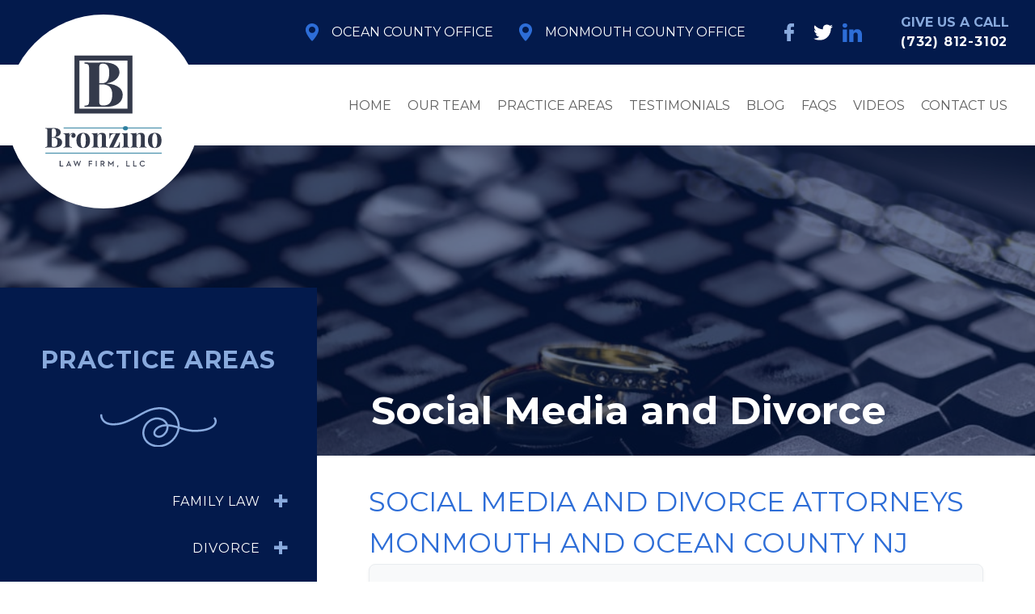

--- FILE ---
content_type: text/html; charset=UTF-8
request_url: https://www.bronzinolaw.com/divorce-attorney/social-media-and-divorce/
body_size: 36802
content:
<!doctype html>
<html lang="en-US" class="no-js">

<head> <script>
var gform;gform||(document.addEventListener("gform_main_scripts_loaded",function(){gform.scriptsLoaded=!0}),document.addEventListener("gform/theme/scripts_loaded",function(){gform.themeScriptsLoaded=!0}),window.addEventListener("DOMContentLoaded",function(){gform.domLoaded=!0}),gform={domLoaded:!1,scriptsLoaded:!1,themeScriptsLoaded:!1,isFormEditor:()=>"function"==typeof InitializeEditor,callIfLoaded:function(o){return!(!gform.domLoaded||!gform.scriptsLoaded||!gform.themeScriptsLoaded&&!gform.isFormEditor()||(gform.isFormEditor()&&console.warn("The use of gform.initializeOnLoaded() is deprecated in the form editor context and will be removed in Gravity Forms 3.1."),o(),0))},initializeOnLoaded:function(o){gform.callIfLoaded(o)||(document.addEventListener("gform_main_scripts_loaded",()=>{gform.scriptsLoaded=!0,gform.callIfLoaded(o)}),document.addEventListener("gform/theme/scripts_loaded",()=>{gform.themeScriptsLoaded=!0,gform.callIfLoaded(o)}),window.addEventListener("DOMContentLoaded",()=>{gform.domLoaded=!0,gform.callIfLoaded(o)}))},hooks:{action:{},filter:{}},addAction:function(o,r,e,t){gform.addHook("action",o,r,e,t)},addFilter:function(o,r,e,t){gform.addHook("filter",o,r,e,t)},doAction:function(o){gform.doHook("action",o,arguments)},applyFilters:function(o){return gform.doHook("filter",o,arguments)},removeAction:function(o,r){gform.removeHook("action",o,r)},removeFilter:function(o,r,e){gform.removeHook("filter",o,r,e)},addHook:function(o,r,e,t,n){null==gform.hooks[o][r]&&(gform.hooks[o][r]=[]);var d=gform.hooks[o][r];null==n&&(n=r+"_"+d.length),gform.hooks[o][r].push({tag:n,callable:e,priority:t=null==t?10:t})},doHook:function(r,o,e){var t;if(e=Array.prototype.slice.call(e,1),null!=gform.hooks[r][o]&&((o=gform.hooks[r][o]).sort(function(o,r){return o.priority-r.priority}),o.forEach(function(o){"function"!=typeof(t=o.callable)&&(t=window[t]),"action"==r?t.apply(null,e):e[0]=t.apply(null,e)})),"filter"==r)return e[0]},removeHook:function(o,r,t,n){var e;null!=gform.hooks[o][r]&&(e=(e=gform.hooks[o][r]).filter(function(o,r,e){return!!(null!=n&&n!=o.tag||null!=t&&t!=o.priority)}),gform.hooks[o][r]=e)}});
</script>
<meta charset="UTF-8"><script>if(navigator.userAgent.match(/MSIE|Internet Explorer/i)||navigator.userAgent.match(/Trident\/7\..*?rv:11/i)){var href=document.location.href;if(!href.match(/[?&]nowprocket/)){if(href.indexOf("?")==-1){if(href.indexOf("#")==-1){document.location.href=href+"?nowprocket=1"}else{document.location.href=href.replace("#","?nowprocket=1#")}}else{if(href.indexOf("#")==-1){document.location.href=href+"&nowprocket=1"}else{document.location.href=href.replace("#","&nowprocket=1#")}}}}</script><script>(()=>{class RocketLazyLoadScripts{constructor(){this.v="2.0.4",this.userEvents=["keydown","keyup","mousedown","mouseup","mousemove","mouseover","mouseout","touchmove","touchstart","touchend","touchcancel","wheel","click","dblclick","input"],this.attributeEvents=["onblur","onclick","oncontextmenu","ondblclick","onfocus","onmousedown","onmouseenter","onmouseleave","onmousemove","onmouseout","onmouseover","onmouseup","onmousewheel","onscroll","onsubmit"]}async t(){this.i(),this.o(),/iP(ad|hone)/.test(navigator.userAgent)&&this.h(),this.u(),this.l(this),this.m(),this.k(this),this.p(this),this._(),await Promise.all([this.R(),this.L()]),this.lastBreath=Date.now(),this.S(this),this.P(),this.D(),this.O(),this.M(),await this.C(this.delayedScripts.normal),await this.C(this.delayedScripts.defer),await this.C(this.delayedScripts.async),await this.T(),await this.F(),await this.j(),await this.A(),window.dispatchEvent(new Event("rocket-allScriptsLoaded")),this.everythingLoaded=!0,this.lastTouchEnd&&await new Promise(t=>setTimeout(t,500-Date.now()+this.lastTouchEnd)),this.I(),this.H(),this.U(),this.W()}i(){this.CSPIssue=sessionStorage.getItem("rocketCSPIssue"),document.addEventListener("securitypolicyviolation",t=>{this.CSPIssue||"script-src-elem"!==t.violatedDirective||"data"!==t.blockedURI||(this.CSPIssue=!0,sessionStorage.setItem("rocketCSPIssue",!0))},{isRocket:!0})}o(){window.addEventListener("pageshow",t=>{this.persisted=t.persisted,this.realWindowLoadedFired=!0},{isRocket:!0}),window.addEventListener("pagehide",()=>{this.onFirstUserAction=null},{isRocket:!0})}h(){let t;function e(e){t=e}window.addEventListener("touchstart",e,{isRocket:!0}),window.addEventListener("touchend",function i(o){o.changedTouches[0]&&t.changedTouches[0]&&Math.abs(o.changedTouches[0].pageX-t.changedTouches[0].pageX)<10&&Math.abs(o.changedTouches[0].pageY-t.changedTouches[0].pageY)<10&&o.timeStamp-t.timeStamp<200&&(window.removeEventListener("touchstart",e,{isRocket:!0}),window.removeEventListener("touchend",i,{isRocket:!0}),"INPUT"===o.target.tagName&&"text"===o.target.type||(o.target.dispatchEvent(new TouchEvent("touchend",{target:o.target,bubbles:!0})),o.target.dispatchEvent(new MouseEvent("mouseover",{target:o.target,bubbles:!0})),o.target.dispatchEvent(new PointerEvent("click",{target:o.target,bubbles:!0,cancelable:!0,detail:1,clientX:o.changedTouches[0].clientX,clientY:o.changedTouches[0].clientY})),event.preventDefault()))},{isRocket:!0})}q(t){this.userActionTriggered||("mousemove"!==t.type||this.firstMousemoveIgnored?"keyup"===t.type||"mouseover"===t.type||"mouseout"===t.type||(this.userActionTriggered=!0,this.onFirstUserAction&&this.onFirstUserAction()):this.firstMousemoveIgnored=!0),"click"===t.type&&t.preventDefault(),t.stopPropagation(),t.stopImmediatePropagation(),"touchstart"===this.lastEvent&&"touchend"===t.type&&(this.lastTouchEnd=Date.now()),"click"===t.type&&(this.lastTouchEnd=0),this.lastEvent=t.type,t.composedPath&&t.composedPath()[0].getRootNode()instanceof ShadowRoot&&(t.rocketTarget=t.composedPath()[0]),this.savedUserEvents.push(t)}u(){this.savedUserEvents=[],this.userEventHandler=this.q.bind(this),this.userEvents.forEach(t=>window.addEventListener(t,this.userEventHandler,{passive:!1,isRocket:!0})),document.addEventListener("visibilitychange",this.userEventHandler,{isRocket:!0})}U(){this.userEvents.forEach(t=>window.removeEventListener(t,this.userEventHandler,{passive:!1,isRocket:!0})),document.removeEventListener("visibilitychange",this.userEventHandler,{isRocket:!0}),this.savedUserEvents.forEach(t=>{(t.rocketTarget||t.target).dispatchEvent(new window[t.constructor.name](t.type,t))})}m(){const t="return false",e=Array.from(this.attributeEvents,t=>"data-rocket-"+t),i="["+this.attributeEvents.join("],[")+"]",o="[data-rocket-"+this.attributeEvents.join("],[data-rocket-")+"]",s=(e,i,o)=>{o&&o!==t&&(e.setAttribute("data-rocket-"+i,o),e["rocket"+i]=new Function("event",o),e.setAttribute(i,t))};new MutationObserver(t=>{for(const n of t)"attributes"===n.type&&(n.attributeName.startsWith("data-rocket-")||this.everythingLoaded?n.attributeName.startsWith("data-rocket-")&&this.everythingLoaded&&this.N(n.target,n.attributeName.substring(12)):s(n.target,n.attributeName,n.target.getAttribute(n.attributeName))),"childList"===n.type&&n.addedNodes.forEach(t=>{if(t.nodeType===Node.ELEMENT_NODE)if(this.everythingLoaded)for(const i of[t,...t.querySelectorAll(o)])for(const t of i.getAttributeNames())e.includes(t)&&this.N(i,t.substring(12));else for(const e of[t,...t.querySelectorAll(i)])for(const t of e.getAttributeNames())this.attributeEvents.includes(t)&&s(e,t,e.getAttribute(t))})}).observe(document,{subtree:!0,childList:!0,attributeFilter:[...this.attributeEvents,...e]})}I(){this.attributeEvents.forEach(t=>{document.querySelectorAll("[data-rocket-"+t+"]").forEach(e=>{this.N(e,t)})})}N(t,e){const i=t.getAttribute("data-rocket-"+e);i&&(t.setAttribute(e,i),t.removeAttribute("data-rocket-"+e))}k(t){Object.defineProperty(HTMLElement.prototype,"onclick",{get(){return this.rocketonclick||null},set(e){this.rocketonclick=e,this.setAttribute(t.everythingLoaded?"onclick":"data-rocket-onclick","this.rocketonclick(event)")}})}S(t){function e(e,i){let o=e[i];e[i]=null,Object.defineProperty(e,i,{get:()=>o,set(s){t.everythingLoaded?o=s:e["rocket"+i]=o=s}})}e(document,"onreadystatechange"),e(window,"onload"),e(window,"onpageshow");try{Object.defineProperty(document,"readyState",{get:()=>t.rocketReadyState,set(e){t.rocketReadyState=e},configurable:!0}),document.readyState="loading"}catch(t){console.log("WPRocket DJE readyState conflict, bypassing")}}l(t){this.originalAddEventListener=EventTarget.prototype.addEventListener,this.originalRemoveEventListener=EventTarget.prototype.removeEventListener,this.savedEventListeners=[],EventTarget.prototype.addEventListener=function(e,i,o){o&&o.isRocket||!t.B(e,this)&&!t.userEvents.includes(e)||t.B(e,this)&&!t.userActionTriggered||e.startsWith("rocket-")||t.everythingLoaded?t.originalAddEventListener.call(this,e,i,o):(t.savedEventListeners.push({target:this,remove:!1,type:e,func:i,options:o}),"mouseenter"!==e&&"mouseleave"!==e||t.originalAddEventListener.call(this,e,t.savedUserEvents.push,o))},EventTarget.prototype.removeEventListener=function(e,i,o){o&&o.isRocket||!t.B(e,this)&&!t.userEvents.includes(e)||t.B(e,this)&&!t.userActionTriggered||e.startsWith("rocket-")||t.everythingLoaded?t.originalRemoveEventListener.call(this,e,i,o):t.savedEventListeners.push({target:this,remove:!0,type:e,func:i,options:o})}}J(t,e){this.savedEventListeners=this.savedEventListeners.filter(i=>{let o=i.type,s=i.target||window;return e!==o||t!==s||(this.B(o,s)&&(i.type="rocket-"+o),this.$(i),!1)})}H(){EventTarget.prototype.addEventListener=this.originalAddEventListener,EventTarget.prototype.removeEventListener=this.originalRemoveEventListener,this.savedEventListeners.forEach(t=>this.$(t))}$(t){t.remove?this.originalRemoveEventListener.call(t.target,t.type,t.func,t.options):this.originalAddEventListener.call(t.target,t.type,t.func,t.options)}p(t){let e;function i(e){return t.everythingLoaded?e:e.split(" ").map(t=>"load"===t||t.startsWith("load.")?"rocket-jquery-load":t).join(" ")}function o(o){function s(e){const s=o.fn[e];o.fn[e]=o.fn.init.prototype[e]=function(){return this[0]===window&&t.userActionTriggered&&("string"==typeof arguments[0]||arguments[0]instanceof String?arguments[0]=i(arguments[0]):"object"==typeof arguments[0]&&Object.keys(arguments[0]).forEach(t=>{const e=arguments[0][t];delete arguments[0][t],arguments[0][i(t)]=e})),s.apply(this,arguments),this}}if(o&&o.fn&&!t.allJQueries.includes(o)){const e={DOMContentLoaded:[],"rocket-DOMContentLoaded":[]};for(const t in e)document.addEventListener(t,()=>{e[t].forEach(t=>t())},{isRocket:!0});o.fn.ready=o.fn.init.prototype.ready=function(i){function s(){parseInt(o.fn.jquery)>2?setTimeout(()=>i.bind(document)(o)):i.bind(document)(o)}return"function"==typeof i&&(t.realDomReadyFired?!t.userActionTriggered||t.fauxDomReadyFired?s():e["rocket-DOMContentLoaded"].push(s):e.DOMContentLoaded.push(s)),o([])},s("on"),s("one"),s("off"),t.allJQueries.push(o)}e=o}t.allJQueries=[],o(window.jQuery),Object.defineProperty(window,"jQuery",{get:()=>e,set(t){o(t)}})}P(){const t=new Map;document.write=document.writeln=function(e){const i=document.currentScript,o=document.createRange(),s=i.parentElement;let n=t.get(i);void 0===n&&(n=i.nextSibling,t.set(i,n));const c=document.createDocumentFragment();o.setStart(c,0),c.appendChild(o.createContextualFragment(e)),s.insertBefore(c,n)}}async R(){return new Promise(t=>{this.userActionTriggered?t():this.onFirstUserAction=t})}async L(){return new Promise(t=>{document.addEventListener("DOMContentLoaded",()=>{this.realDomReadyFired=!0,t()},{isRocket:!0})})}async j(){return this.realWindowLoadedFired?Promise.resolve():new Promise(t=>{window.addEventListener("load",t,{isRocket:!0})})}M(){this.pendingScripts=[];this.scriptsMutationObserver=new MutationObserver(t=>{for(const e of t)e.addedNodes.forEach(t=>{"SCRIPT"!==t.tagName||t.noModule||t.isWPRocket||this.pendingScripts.push({script:t,promise:new Promise(e=>{const i=()=>{const i=this.pendingScripts.findIndex(e=>e.script===t);i>=0&&this.pendingScripts.splice(i,1),e()};t.addEventListener("load",i,{isRocket:!0}),t.addEventListener("error",i,{isRocket:!0}),setTimeout(i,1e3)})})})}),this.scriptsMutationObserver.observe(document,{childList:!0,subtree:!0})}async F(){await this.X(),this.pendingScripts.length?(await this.pendingScripts[0].promise,await this.F()):this.scriptsMutationObserver.disconnect()}D(){this.delayedScripts={normal:[],async:[],defer:[]},document.querySelectorAll("script[type$=rocketlazyloadscript]").forEach(t=>{t.hasAttribute("data-rocket-src")?t.hasAttribute("async")&&!1!==t.async?this.delayedScripts.async.push(t):t.hasAttribute("defer")&&!1!==t.defer||"module"===t.getAttribute("data-rocket-type")?this.delayedScripts.defer.push(t):this.delayedScripts.normal.push(t):this.delayedScripts.normal.push(t)})}async _(){await this.L();let t=[];document.querySelectorAll("script[type$=rocketlazyloadscript][data-rocket-src]").forEach(e=>{let i=e.getAttribute("data-rocket-src");if(i&&!i.startsWith("data:")){i.startsWith("//")&&(i=location.protocol+i);try{const o=new URL(i).origin;o!==location.origin&&t.push({src:o,crossOrigin:e.crossOrigin||"module"===e.getAttribute("data-rocket-type")})}catch(t){}}}),t=[...new Map(t.map(t=>[JSON.stringify(t),t])).values()],this.Y(t,"preconnect")}async G(t){if(await this.K(),!0!==t.noModule||!("noModule"in HTMLScriptElement.prototype))return new Promise(e=>{let i;function o(){(i||t).setAttribute("data-rocket-status","executed"),e()}try{if(navigator.userAgent.includes("Firefox/")||""===navigator.vendor||this.CSPIssue)i=document.createElement("script"),[...t.attributes].forEach(t=>{let e=t.nodeName;"type"!==e&&("data-rocket-type"===e&&(e="type"),"data-rocket-src"===e&&(e="src"),i.setAttribute(e,t.nodeValue))}),t.text&&(i.text=t.text),t.nonce&&(i.nonce=t.nonce),i.hasAttribute("src")?(i.addEventListener("load",o,{isRocket:!0}),i.addEventListener("error",()=>{i.setAttribute("data-rocket-status","failed-network"),e()},{isRocket:!0}),setTimeout(()=>{i.isConnected||e()},1)):(i.text=t.text,o()),i.isWPRocket=!0,t.parentNode.replaceChild(i,t);else{const i=t.getAttribute("data-rocket-type"),s=t.getAttribute("data-rocket-src");i?(t.type=i,t.removeAttribute("data-rocket-type")):t.removeAttribute("type"),t.addEventListener("load",o,{isRocket:!0}),t.addEventListener("error",i=>{this.CSPIssue&&i.target.src.startsWith("data:")?(console.log("WPRocket: CSP fallback activated"),t.removeAttribute("src"),this.G(t).then(e)):(t.setAttribute("data-rocket-status","failed-network"),e())},{isRocket:!0}),s?(t.fetchPriority="high",t.removeAttribute("data-rocket-src"),t.src=s):t.src="data:text/javascript;base64,"+window.btoa(unescape(encodeURIComponent(t.text)))}}catch(i){t.setAttribute("data-rocket-status","failed-transform"),e()}});t.setAttribute("data-rocket-status","skipped")}async C(t){const e=t.shift();return e?(e.isConnected&&await this.G(e),this.C(t)):Promise.resolve()}O(){this.Y([...this.delayedScripts.normal,...this.delayedScripts.defer,...this.delayedScripts.async],"preload")}Y(t,e){this.trash=this.trash||[];let i=!0;var o=document.createDocumentFragment();t.forEach(t=>{const s=t.getAttribute&&t.getAttribute("data-rocket-src")||t.src;if(s&&!s.startsWith("data:")){const n=document.createElement("link");n.href=s,n.rel=e,"preconnect"!==e&&(n.as="script",n.fetchPriority=i?"high":"low"),t.getAttribute&&"module"===t.getAttribute("data-rocket-type")&&(n.crossOrigin=!0),t.crossOrigin&&(n.crossOrigin=t.crossOrigin),t.integrity&&(n.integrity=t.integrity),t.nonce&&(n.nonce=t.nonce),o.appendChild(n),this.trash.push(n),i=!1}}),document.head.appendChild(o)}W(){this.trash.forEach(t=>t.remove())}async T(){try{document.readyState="interactive"}catch(t){}this.fauxDomReadyFired=!0;try{await this.K(),this.J(document,"readystatechange"),document.dispatchEvent(new Event("rocket-readystatechange")),await this.K(),document.rocketonreadystatechange&&document.rocketonreadystatechange(),await this.K(),this.J(document,"DOMContentLoaded"),document.dispatchEvent(new Event("rocket-DOMContentLoaded")),await this.K(),this.J(window,"DOMContentLoaded"),window.dispatchEvent(new Event("rocket-DOMContentLoaded"))}catch(t){console.error(t)}}async A(){try{document.readyState="complete"}catch(t){}try{await this.K(),this.J(document,"readystatechange"),document.dispatchEvent(new Event("rocket-readystatechange")),await this.K(),document.rocketonreadystatechange&&document.rocketonreadystatechange(),await this.K(),this.J(window,"load"),window.dispatchEvent(new Event("rocket-load")),await this.K(),window.rocketonload&&window.rocketonload(),await this.K(),this.allJQueries.forEach(t=>t(window).trigger("rocket-jquery-load")),await this.K(),this.J(window,"pageshow");const t=new Event("rocket-pageshow");t.persisted=this.persisted,window.dispatchEvent(t),await this.K(),window.rocketonpageshow&&window.rocketonpageshow({persisted:this.persisted})}catch(t){console.error(t)}}async K(){Date.now()-this.lastBreath>45&&(await this.X(),this.lastBreath=Date.now())}async X(){return document.hidden?new Promise(t=>setTimeout(t)):new Promise(t=>requestAnimationFrame(t))}B(t,e){return e===document&&"readystatechange"===t||(e===document&&"DOMContentLoaded"===t||(e===window&&"DOMContentLoaded"===t||(e===window&&"load"===t||e===window&&"pageshow"===t)))}static run(){(new RocketLazyLoadScripts).t()}}RocketLazyLoadScripts.run()})();</script>
    
    <link href="//www.google-analytics.com" rel="dns-prefetch">
    <link rel="alternate" type="application/rss+xml" title="Ocean County Family Lawyer | Monmouth County Law Firm"
        href="https://www.bronzinolaw.com/feed/" />
    <meta http-equiv="X-UA-Compatible" content="IE=edge,chrome=1">
    <meta name="viewport" content="width=device-width, initial-scale=1.0">
	<meta name="google-site-verification" content="DnM80giArl1Im1gFOBnJBoIWHNcD56x9VskxOJyqfEA" />
	<meta name="ahrefs-site-verification" content="39030de5196d22694a1de08ded617ef1d44c00233a019518b3c639cd6de1ae9d">

    <!-- fav icon -->
    <meta name="msapplication-TileColor" content="#00aba9">
    <meta name="theme-color" content="#ffffff">
    <link rel="apple-touch-icon" sizes="180x180"
        href="https://www.bronzinolaw.com/wp-content/themes/bronzino1.0.0/dist/images/apple-touch-icon.png">
    <link rel="icon" type="image/png" sizes="32x32"
        href="https://www.bronzinolaw.com/wp-content/themes/bronzino1.0.0/dist/images/favicon-32x32.png">
    <link rel="icon" type="image/png" sizes="16x16"
        href="https://www.bronzinolaw.com/wp-content/themes/bronzino1.0.0/dist/images/favicon-16x16.png">
    <!-- fonts -->
    <link rel="preconnect" href="https://fonts.googleapis.com">
    <link rel="preconnect" href="https://fonts.gstatic.com" crossorigin>
    

    <!-- Custom Schema from ACF (per page) -->
    
    <!-- Global Organization Schema -->
    <script type="application/ld+json">
    {
      "@context": "https://schema.org",
      "@graph": [
        {
          "@type": "LegalService",
          "@id": "https://www.bronzinolaw.com/#organization",
          "name": "The Bronzino Law Firm, LLC",
          "alternateName": "Bronzino Law Firm",
          "description": "Ocean and Monmouth County law firm providing dynamic, client-focused representation in Family Law, Criminal Charges, Real Estate, and Estate Planning matters since 2010.",
          "url": "https://www.bronzinolaw.com/",
          "logo": "https://www.bronzinolaw.com/wp-content/uploads/logo-1.jpg",
          "image": "https://www.bronzinolaw.com/wp-content/uploads/logo-1.jpg",
          "foundingDate": "2010",
          "slogan": "Working harder to provide the results you need",
          "priceRange": "$$",
          "telephone": "(732) 812-3102",
          "email": "info@bronzinolaw.com",
          "address": [
            {
              "@type": "PostalAddress",
              "streetAddress": "44 Princeton Avenue",
              "addressLocality": "Brick",
              "addressRegion": "NJ",
              "postalCode": "08724",
              "addressCountry": "US"
            },
            {
              "@type": "PostalAddress",
              "streetAddress": "Sea Girt Office Location", 
              "addressLocality": "Sea Girt",
              "addressRegion": "NJ",
              "addressCountry": "US"
            }
          ],
          "areaServed": [
            {
              "@type": "State",
              "name": "New Jersey"
            },
            {
              "@type": "AdministrativeArea",
              "name": "Ocean County"
            },
            {
              "@type": "AdministrativeArea", 
              "name": "Monmouth County"
            }
          ],
          "knowsAbout": [
            "Family Law",
            "Divorce Law",
            "Real Estate Law", 
            "Estate Planning",
            "Wills and Trusts",
            "Municipal Court Defense",
            "Domestic Violence Defense",
            "Child Custody",
            "Child Support",
            "Alimony"
          ],
          "hasOfferCatalog": {
            "@type": "OfferCatalog",
            "name": "Legal Services",
            "itemListElement": [
              {
                "@type": "Offer",
                "itemOffered": {
                  "@type": "Service",
                  "name": "Divorce and Family Law",
                  "description": "Comprehensive divorce and family law services including divorce, alimony, child custody, child support, marital agreements, and domestic violence cases."
                }
              },
              {
                "@type": "Offer", 
                "itemOffered": {
                  "@type": "Service",
                  "name": "Real Estate Law",
                  "description": "Residential real estate transactions, purchases and sales, for sale by owner, waterfront property, estate sales, and foreclosure transactions."
                }
              },
              {
                "@type": "Offer",
                "itemOffered": {
                  "@type": "Service", 
                  "name": "Wills, Trusts, and Estate Planning",
                  "description": "Comprehensive estate planning including wills, trusts, probate, estate administration, powers of attorney, and advanced tax planning."
                }
              },
              {
                "@type": "Offer",
                "itemOffered": {
                  "@type": "Service",
                  "name": "Restraining Orders and Domestic Violence",
                  "description": "Legal representation for domestic violence cases, restraining orders, and related family court and criminal court matters."
                }
              }
            ]
          },
          "founder": {
            "@type": "Person",
            "name": "Peter J. Bronzino",
            "jobTitle": "Attorney",
            "worksFor": {
              "@id": "https://www.bronzinolaw.com/#organization"
            }
          },
          "employee": {
            "@type": "Person",
            "name": "Peter J. Bronzino",
            "jobTitle": "Attorney",
            "description": "Experienced New Jersey attorney specializing in family law, real estate, and estate planning."
          },
          "openingHours": "Mo-Fr 09:00-17:00",
          "paymentAccepted": "Cash, Check, Credit Card",
          "currenciesAccepted": "USD",
          "knowsLanguage": "English",
          "aggregateRating": {
            "@type": "AggregateRating",
            "ratingValue": "4.7",
            "bestRating": "5",
            "worstRating": "1",
            "ratingCount": "34"
          },
          "review": [
            {
              "@type": "Review",
              "author": {
                "@type": "Person",
                "name": "Caroline"
              },
              "reviewRating": {
                "@type": "Rating",
                "ratingValue": "5",
                "bestRating": "5"
              },
              "reviewBody": "Mr. Bronzino is a very knowledgeable and efficient lawyer. He handled my divorce which was very involved due to problems concerning my ex husband. Mr. Bronzino explained very well all that was needed to be done all papers that needed to be filed. When a problem arose no matter what time of day or day of week it was Mr. Bronzino would answer my calls or emails asap and help me resolve the problem. He handled himself very well in court. I would recommend him to anyone who said to me they needed a lawyer. I truely trust him."
            },
            {
              "@type": "Review",
              "author": {
                "@type": "Person", 
                "name": "Rob"
              },
              "reviewRating": {
                "@type": "Rating",
                "ratingValue": "5",
                "bestRating": "5"
              },
              "reviewBody": "If you're looking for an attorney who knows his stuff, look no further than Peter Bronzino. On the rare occasion where he may not have the answer committed to memory rest assured he will find it in no time flat. No one out works Peter. I could shoot him an email late at night or on a weekend and know that he would get back to me within hours, if not within minutes. I would recommend Peter to anyone I knew without hesitation."
            }
          ],
          "makesOffer": {
            "@type": "Offer",
            "name": "Free Consultation",
            "description": "Free and confidential consultation to discuss your case",
            "price": "0",
            "priceCurrency": "USD"
          },
          "sameAs": [
            "https://www.facebook.com/bronzinolaw",
            "https://www.linkedin.com/company/bronzino-law-firm"
          ]
        },
        {
          "@type": "WebSite",
          "@id": "https://www.bronzinolaw.com/#website",
          "url": "https://www.bronzinolaw.com/",
          "name": "The Bronzino Law Firm, LLC",
          "description": "Ocean County Family Lawyer | Monmouth County Divorce Attorney | Brick NJ Law Firm",
          "publisher": {
            "@id": "https://www.bronzinolaw.com/#organization"
          },
          "potentialAction": [
            {
              "@type": "SearchAction",
              "target": {
                "@type": "EntryPoint",
                "urlTemplate": "https://www.bronzinolaw.com/search?q={search_term_string}"
              },
              "query-input": "required name=search_term_string"
            }
          ]
        }
      ]
    }
    </script>

    <meta name='robots' content='index, follow, max-image-preview:large, max-snippet:-1, max-video-preview:-1' />

	<!-- This site is optimized with the Yoast SEO plugin v26.6 - https://yoast.com/wordpress/plugins/seo/ -->
	<title>Can My Social Media Activity Affect My Pending New Jersey Divorce?</title>
<link data-rocket-prefetch href="https://fonts.googleapis.com" rel="dns-prefetch">
<link data-rocket-preload as="style" href="https://fonts.googleapis.com/css2?family=Montserrat:ital,wght@0,300;0,400;0,700;1,400;1,700&#038;display=swap" rel="preload">
<link href="https://fonts.googleapis.com/css2?family=Montserrat:ital,wght@0,300;0,400;0,700;1,400;1,700&#038;display=swap" media="print" onload="this.media=&#039;all&#039;" rel="stylesheet">
<noscript data-wpr-hosted-gf-parameters=""><link rel="stylesheet" href="https://fonts.googleapis.com/css2?family=Montserrat:ital,wght@0,300;0,400;0,700;1,400;1,700&#038;display=swap"></noscript>
<style id="rocket-critical-css">*,:after,:before{border:0 solid;box-sizing:border-box}:after,:before{--tw-content:""}html{-webkit-text-size-adjust:100%;font-family:ui-sans-serif,system-ui,-apple-system,BlinkMacSystemFont,Segoe UI,Roboto,Helvetica Neue,Arial,Noto Sans,sans-serif,Apple Color Emoji,Segoe UI Emoji,Segoe UI Symbol,Noto Color Emoji;line-height:1.5;-moz-tab-size:4;-o-tab-size:4;tab-size:4}body{line-height:inherit;margin:0}h1,h3,h6{font-size:inherit;font-weight:inherit}a{color:inherit;text-decoration:inherit}button,input,textarea{color:inherit;font-family:inherit;font-size:100%;line-height:inherit;margin:0;padding:0}button{text-transform:none}[type=button],button{-webkit-appearance:button;background-color:transparent;background-image:none}:-moz-focusring{outline:auto}:-moz-ui-invalid{box-shadow:none}::-webkit-inner-spin-button,::-webkit-outer-spin-button{height:auto}::-webkit-search-decoration{-webkit-appearance:none}::-webkit-file-upload-button{-webkit-appearance:button;font:inherit}h1,h3,h6,p{margin:0}ul{list-style:none;margin:0;padding:0}textarea{resize:vertical}input::-moz-placeholder,textarea::-moz-placeholder{color:#9ca3af;opacity:1}input:-ms-input-placeholder,textarea:-ms-input-placeholder{color:#9ca3af;opacity:1}iframe,img,svg{display:block;vertical-align:middle}img{height:auto;max-width:100%}*,:after,:before{--tw-translate-x:0;--tw-translate-y:0;--tw-rotate:0;--tw-skew-x:0;--tw-skew-y:0;--tw-scale-x:1;--tw-scale-y:1;--tw-pan-x:;--tw-pan-y:;--tw-pinch-zoom:;--tw-scroll-snap-strictness:proximity;--tw-ordinal:;--tw-slashed-zero:;--tw-numeric-figure:;--tw-numeric-spacing:;--tw-numeric-fraction:;--tw-ring-inset:;--tw-ring-offset-width:0px;--tw-ring-offset-color:#fff;--tw-ring-color:rgba(59,130,246,.5);--tw-ring-offset-shadow:0 0 #0000;--tw-ring-shadow:0 0 #0000;--tw-shadow:0 0 #0000;--tw-shadow-colored:0 0 #0000;--tw-blur:;--tw-brightness:;--tw-contrast:;--tw-grayscale:;--tw-hue-rotate:;--tw-invert:;--tw-saturate:;--tw-sepia:;--tw-drop-shadow:;--tw-backdrop-blur:;--tw-backdrop-brightness:;--tw-backdrop-contrast:;--tw-backdrop-grayscale:;--tw-backdrop-hue-rotate:;--tw-backdrop-invert:;--tw-backdrop-opacity:;--tw-backdrop-saturate:;--tw-backdrop-sepia:}.sr-only{clip:rect(0,0,0,0);border-width:0;height:1px;margin:-1px;overflow:hidden;padding:0;position:absolute;white-space:nowrap;width:1px}.absolute{position:absolute}.relative{position:relative}.top-10{top:2.5rem}.right-4{right:1rem}.bottom-0{bottom:0}.top-0{top:0}.left-0{left:0}.z-50{z-index:50}.z-30{z-index:30}.z-10{z-index:10}.mx-4{margin-left:1rem;margin-right:1rem}.mx-auto{margin-left:auto;margin-right:auto}.my-10{margin-bottom:2.5rem;margin-top:2.5rem}.mr-8{margin-right:2rem}.mr-4{margin-right:1rem}.mt-8{margin-top:2rem}.mb-8{margin-bottom:2rem}.block{display:block}.flex{display:flex}.inline-flex{display:inline-flex}.grid{display:grid}.hidden{display:none}.h-28{height:7rem}.h-6{height:1.5rem}.h-full{height:100%}.w-full{width:100%}.w-4{width:1rem}.w-28{width:7rem}.w-6{width:1.5rem}.w-8{width:2rem}.w-36{width:9rem}.flex-shrink-0{flex-shrink:0}.scale-75{transform:translate(var(--tw-translate-x),var(--tw-translate-y)) rotate(var(--tw-rotate)) skewX(var(--tw-skew-x)) skewY(var(--tw-skew-y)) scaleX(var(--tw-scale-x)) scaleY(var(--tw-scale-y))}.scale-75{--tw-scale-x:.75;--tw-scale-y:.75}.transform{transform:translate(var(--tw-translate-x),var(--tw-translate-y)) rotate(var(--tw-rotate)) skewX(var(--tw-skew-x)) skewY(var(--tw-skew-y)) scaleX(var(--tw-scale-x)) scaleY(var(--tw-scale-y))}.grid-cols-3{grid-template-columns:repeat(3,minmax(0,1fr))}.flex-row{flex-direction:row}.flex-col{flex-direction:column}.items-center{align-items:center}.justify-end{justify-content:flex-end}.justify-center{justify-content:center}.justify-between{justify-content:space-between}.gap-4{gap:1rem}.overflow-hidden{overflow:hidden}.rounded-full{border-radius:9999px}.rounded-md{border-radius:.375rem}.bg-blue-dark{--tw-bg-opacity:1;background-color:rgb(3 26 76/var(--tw-bg-opacity))}.bg-white{--tw-bg-opacity:1;background-color:rgb(255 255 255/var(--tw-bg-opacity))}.bg-blue-dark\/60{background-color:rgba(3,26,76,.6)}.object-cover{-o-object-fit:cover;object-fit:cover}.p-4{padding:1rem}.p-2{padding:.5rem}.p-10{padding:2.5rem}.px-8{padding-left:2rem;padding-right:2rem}.text-center{text-align:center}.font-default{font-family:Montserrat,sans-serif}.text-4xl{font-size:2.25rem;line-height:2.5rem}.text-3xl{font-size:1.875rem;line-height:2.25rem}.font-bold{font-weight:700}.font-semibold{font-weight:600}.uppercase{text-transform:uppercase}.tracking-wider{letter-spacing:.05em}.text-white{--tw-text-opacity:1;color:rgb(255 255 255/var(--tw-text-opacity))}.text-blue-light{--tw-text-opacity:1;color:rgb(137 170 221/var(--tw-text-opacity))}.text-blue{--tw-text-opacity:1;color:rgb(45 109 215/var(--tw-text-opacity))}.general-content h1{color:#2d6dd7;font-size:28px;text-transform:uppercase}@media (min-width:1024px){.general-content h1{font-size:34px}}.general-content h3{color:#89aadd;font-size:22px;text-transform:uppercase}@media (min-width:1024px){.general-content h3{font-size:24px;letter-spacing:2px}}.general-content p{color:#606060;letter-spacing:1px;line-height:30px;margin:20px 0}.general-content img{border:1px solid #2d6dd7;padding:5px}.general-content .alignleft{float:none;margin:5px 20px 20px 0}@media (min-width:1024px){.general-content .alignleft{float:left}}.stellarnav{line-height:normal;position:relative;width:100%;z-index:9900}.stellarnav a{color:#606060;text-transform:uppercase}.stellarnav ul{margin:0;padding:0;text-align:center}.stellarnav li{display:block;line-height:normal;list-style:none;margin:0;padding:0;position:relative;vertical-align:middle}.stellarnav li a{box-sizing:border-box;color:#2d6dd7;display:block;font-family:inherit;font-size:inherit;padding:5px;text-decoration:none}.stellarnav>ul>li{display:inline-block}.stellarnav>ul>li>a{padding:5px}.stellarnav ul ul{background:#2d6dd7;display:none;position:absolute;text-align:left;top:auto;width:220px;z-index:9900}.stellarnav li li{display:block}.stellarnav ul ul ul{left:220px;top:0}@media only screen and (max-width:768px){.stellarnav{display:block;overflow:hidden}.stellarnav ul{display:none;position:relative}}.main-nav{position:relative;z-index:999999}.main-nav li{background-color:#fff;padding:5px;z-index:100}.main-nav li a{color:#606060}.video-overlay{background:rgba(0,0,0,.8);display:none;height:100%;position:fixed;width:100%;z-index:99999}.overlay-close-button{border:1px solid #fff;border-radius:0;color:#fff;font-size:20px;padding:10px;position:absolute;right:20px;top:0}.overlay-close-button{background-color:#26a7de}@media only screen and (max-width:1024px){.centeredchild{width:95%}}.sidebar__nav .menu .sub-menu a,.sidebar__nav .menu>li>a{color:#fff;text-align:right;text-decoration:none;text-transform:uppercase}.sidebar__nav .menu{margin-top:5px}.sidebar__nav .menu>li{border-bottom:2px solid transparent;display:flex;flex-direction:column;justify-content:center;margin:0;padding:10px 0;position:relative;text-align:right}.sidebar__nav .menu>li>a{align-items:center;box-sizing:border-box;flex-direction:row;font-size:16px;justify-content:flex-start;letter-spacing:1px;line-height:16px;margin-right:20px;padding:10px}.sidebar__nav .menu .nav-more{-moz-align-items:center;align-items:center;box-sizing:border-box;color:#fff;display:none;font-size:15px;height:100%;-moz-justify-content:center;justify-content:center;position:absolute;right:10px;top:0;width:20px;z-index:999}.sidebar__nav .menu .menu-item-has-children>.nav-more{display:flex}.sidebar__nav .menu .sub-menu{box-shadow:inset -1px -1px 35px -1px #000;list-style:none}.sidebar__nav .menu .sub-menu li{margin:0;position:relative}.sidebar__nav .menu .sub-menu li:last-child{border-bottom:0}.sidebar__nav .menu .sub-menu a{box-sizing:border-box;display:block;font-size:13px;padding:10px 30px 5px 20px;position:relative}.sub-menu{display:none}.nav-more{display:block}.icon-more-menu:before{color:#89aadd;content:"+";font-size:34px;font-weight:700;margin-left:30px}@media (min-width:1024px){.md\:left-1\/3{left:33.333333%}.md\:mb-0{margin-bottom:0}.md\:mr-4{margin-right:1rem}.md\:flex{display:flex}.md\:hidden{display:none}.md\:h-60{height:15rem}.md\:h-96{height:24rem}.md\:w-60{width:15rem}.md\:w-auto{width:auto}.md\:w-3\/4{width:75%}.md\:w-1\/3{width:33.333333%}.md\:flex-row{flex-direction:row}.md\:flex-row-reverse{flex-direction:row-reverse}.md\:gap-2{gap:.5rem}.md\:p-12{padding:3rem}.md\:p-8{padding:2rem}.md\:px-8{padding-left:2rem;padding-right:2rem}.md\:pl-8{padding-left:2rem}.md\:text-5xl{font-size:3rem;line-height:1}}@media (min-width:1280px){.lg\:gap-4{gap:1rem}}</style><link rel="preload" data-rocket-preload as="image" href="https://www.bronzinolaw.com/wp-content/uploads/Social_Media_Divorce_BL.jpg" imagesrcset="https://www.bronzinolaw.com/wp-content/uploads/Social_Media_Divorce_BL.jpg 1000w, https://www.bronzinolaw.com/wp-content/uploads/Social_Media_Divorce_BL-300x200.jpg 300w, https://www.bronzinolaw.com/wp-content/uploads/Social_Media_Divorce_BL-768x512.jpg 768w, https://www.bronzinolaw.com/wp-content/uploads/Social_Media_Divorce_BL-200x133.jpg 200w" imagesizes="(max-width: 1000px) 100vw, 1000px" fetchpriority="high">
	<meta name="description" content="There is a variety of factors to consider when considering one’s social media presence and digital footprint, during a divorce or other family law matters." />
	<link rel="canonical" href="https://www.bronzinolaw.com/divorce-attorney/social-media-and-divorce/" />
	<meta property="og:locale" content="en_US" />
	<meta property="og:type" content="article" />
	<meta property="og:title" content="Can My Social Media Activity Affect My Pending New Jersey Divorce?" />
	<meta property="og:description" content="There is a variety of factors to consider when considering one’s social media presence and digital footprint, during a divorce or other family law matters." />
	<meta property="og:url" content="https://www.bronzinolaw.com/divorce-attorney/social-media-and-divorce/" />
	<meta property="og:site_name" content="Ocean County Family Lawyer | Monmouth County Law Firm" />
	<meta property="article:modified_time" content="2020-08-31T14:16:36+00:00" />
	<meta property="og:image" content="https://www.bronzinolaw.com/wp-content/uploads/Social_Media_Divorce_BL.jpg" />
	<meta property="og:image:width" content="1000" />
	<meta property="og:image:height" content="667" />
	<meta property="og:image:type" content="image/jpeg" />
	<meta name="twitter:card" content="summary_large_image" />
	<meta name="twitter:label1" content="Est. reading time" />
	<meta name="twitter:data1" content="4 minutes" />
	<script type="application/ld+json" class="yoast-schema-graph">{"@context":"https://schema.org","@graph":[{"@type":"WebPage","@id":"https://www.bronzinolaw.com/divorce-attorney/social-media-and-divorce/","url":"https://www.bronzinolaw.com/divorce-attorney/social-media-and-divorce/","name":"Can My Social Media Activity Affect My Pending New Jersey Divorce?","isPartOf":{"@id":"https://www.bronzinolaw.com/#website"},"primaryImageOfPage":{"@id":"https://www.bronzinolaw.com/divorce-attorney/social-media-and-divorce/#primaryimage"},"image":{"@id":"https://www.bronzinolaw.com/divorce-attorney/social-media-and-divorce/#primaryimage"},"thumbnailUrl":"https://www.bronzinolaw.com/wp-content/uploads/Social_Media_Divorce_BL.jpg","datePublished":"2020-03-31T22:34:45+00:00","dateModified":"2020-08-31T14:16:36+00:00","description":"There is a variety of factors to consider when considering one’s social media presence and digital footprint, during a divorce or other family law matters.","breadcrumb":{"@id":"https://www.bronzinolaw.com/divorce-attorney/social-media-and-divorce/#breadcrumb"},"inLanguage":"en-US","potentialAction":[{"@type":"ReadAction","target":["https://www.bronzinolaw.com/divorce-attorney/social-media-and-divorce/"]}]},{"@type":"ImageObject","inLanguage":"en-US","@id":"https://www.bronzinolaw.com/divorce-attorney/social-media-and-divorce/#primaryimage","url":"https://www.bronzinolaw.com/wp-content/uploads/Social_Media_Divorce_BL.jpg","contentUrl":"https://www.bronzinolaw.com/wp-content/uploads/Social_Media_Divorce_BL.jpg","width":1000,"height":667,"caption":"Can My Social Media Activity Affect My Pending New Jersey Divorce?"},{"@type":"BreadcrumbList","@id":"https://www.bronzinolaw.com/divorce-attorney/social-media-and-divorce/#breadcrumb","itemListElement":[{"@type":"ListItem","position":1,"name":"Home","item":"https://www.bronzinolaw.com/"},{"@type":"ListItem","position":2,"name":"DIVORCE","item":"https://www.bronzinolaw.com/divorce-attorney/"},{"@type":"ListItem","position":3,"name":"Social Media and Divorce"}]},{"@type":"WebSite","@id":"https://www.bronzinolaw.com/#website","url":"https://www.bronzinolaw.com/","name":"Ocean County Family Lawyer | Monmouth County Law Firm","description":"Ocean County Family Lawyer","potentialAction":[{"@type":"SearchAction","target":{"@type":"EntryPoint","urlTemplate":"https://www.bronzinolaw.com/?s={search_term_string}"},"query-input":{"@type":"PropertyValueSpecification","valueRequired":true,"valueName":"search_term_string"}}],"inLanguage":"en-US"}]}</script>
	<!-- / Yoast SEO plugin. -->


<link rel='dns-prefetch' href='//ajax.googleapis.com' />
<link rel='dns-prefetch' href='//www.bronzinolaw.com' />
<link href='https://fonts.gstatic.com' crossorigin rel='preconnect' />
<style id='wp-img-auto-sizes-contain-inline-css'>
img:is([sizes=auto i],[sizes^="auto," i]){contain-intrinsic-size:3000px 1500px}
/*# sourceURL=wp-img-auto-sizes-contain-inline-css */
</style>
<style id='wp-block-library-inline-css'>
:root{--wp-block-synced-color:#7a00df;--wp-block-synced-color--rgb:122,0,223;--wp-bound-block-color:var(--wp-block-synced-color);--wp-editor-canvas-background:#ddd;--wp-admin-theme-color:#007cba;--wp-admin-theme-color--rgb:0,124,186;--wp-admin-theme-color-darker-10:#006ba1;--wp-admin-theme-color-darker-10--rgb:0,107,160.5;--wp-admin-theme-color-darker-20:#005a87;--wp-admin-theme-color-darker-20--rgb:0,90,135;--wp-admin-border-width-focus:2px}@media (min-resolution:192dpi){:root{--wp-admin-border-width-focus:1.5px}}.wp-element-button{cursor:pointer}:root .has-very-light-gray-background-color{background-color:#eee}:root .has-very-dark-gray-background-color{background-color:#313131}:root .has-very-light-gray-color{color:#eee}:root .has-very-dark-gray-color{color:#313131}:root .has-vivid-green-cyan-to-vivid-cyan-blue-gradient-background{background:linear-gradient(135deg,#00d084,#0693e3)}:root .has-purple-crush-gradient-background{background:linear-gradient(135deg,#34e2e4,#4721fb 50%,#ab1dfe)}:root .has-hazy-dawn-gradient-background{background:linear-gradient(135deg,#faaca8,#dad0ec)}:root .has-subdued-olive-gradient-background{background:linear-gradient(135deg,#fafae1,#67a671)}:root .has-atomic-cream-gradient-background{background:linear-gradient(135deg,#fdd79a,#004a59)}:root .has-nightshade-gradient-background{background:linear-gradient(135deg,#330968,#31cdcf)}:root .has-midnight-gradient-background{background:linear-gradient(135deg,#020381,#2874fc)}:root{--wp--preset--font-size--normal:16px;--wp--preset--font-size--huge:42px}.has-regular-font-size{font-size:1em}.has-larger-font-size{font-size:2.625em}.has-normal-font-size{font-size:var(--wp--preset--font-size--normal)}.has-huge-font-size{font-size:var(--wp--preset--font-size--huge)}.has-text-align-center{text-align:center}.has-text-align-left{text-align:left}.has-text-align-right{text-align:right}.has-fit-text{white-space:nowrap!important}#end-resizable-editor-section{display:none}.aligncenter{clear:both}.items-justified-left{justify-content:flex-start}.items-justified-center{justify-content:center}.items-justified-right{justify-content:flex-end}.items-justified-space-between{justify-content:space-between}.screen-reader-text{border:0;clip-path:inset(50%);height:1px;margin:-1px;overflow:hidden;padding:0;position:absolute;width:1px;word-wrap:normal!important}.screen-reader-text:focus{background-color:#ddd;clip-path:none;color:#444;display:block;font-size:1em;height:auto;left:5px;line-height:normal;padding:15px 23px 14px;text-decoration:none;top:5px;width:auto;z-index:100000}html :where(.has-border-color){border-style:solid}html :where([style*=border-top-color]){border-top-style:solid}html :where([style*=border-right-color]){border-right-style:solid}html :where([style*=border-bottom-color]){border-bottom-style:solid}html :where([style*=border-left-color]){border-left-style:solid}html :where([style*=border-width]){border-style:solid}html :where([style*=border-top-width]){border-top-style:solid}html :where([style*=border-right-width]){border-right-style:solid}html :where([style*=border-bottom-width]){border-bottom-style:solid}html :where([style*=border-left-width]){border-left-style:solid}html :where(img[class*=wp-image-]){height:auto;max-width:100%}:where(figure){margin:0 0 1em}html :where(.is-position-sticky){--wp-admin--admin-bar--position-offset:var(--wp-admin--admin-bar--height,0px)}@media screen and (max-width:600px){html :where(.is-position-sticky){--wp-admin--admin-bar--position-offset:0px}}

/*# sourceURL=wp-block-library-inline-css */
</style><style id='global-styles-inline-css'>
:root{--wp--preset--aspect-ratio--square: 1;--wp--preset--aspect-ratio--4-3: 4/3;--wp--preset--aspect-ratio--3-4: 3/4;--wp--preset--aspect-ratio--3-2: 3/2;--wp--preset--aspect-ratio--2-3: 2/3;--wp--preset--aspect-ratio--16-9: 16/9;--wp--preset--aspect-ratio--9-16: 9/16;--wp--preset--color--black: #000000;--wp--preset--color--cyan-bluish-gray: #abb8c3;--wp--preset--color--white: #ffffff;--wp--preset--color--pale-pink: #f78da7;--wp--preset--color--vivid-red: #cf2e2e;--wp--preset--color--luminous-vivid-orange: #ff6900;--wp--preset--color--luminous-vivid-amber: #fcb900;--wp--preset--color--light-green-cyan: #7bdcb5;--wp--preset--color--vivid-green-cyan: #00d084;--wp--preset--color--pale-cyan-blue: #8ed1fc;--wp--preset--color--vivid-cyan-blue: #0693e3;--wp--preset--color--vivid-purple: #9b51e0;--wp--preset--gradient--vivid-cyan-blue-to-vivid-purple: linear-gradient(135deg,rgb(6,147,227) 0%,rgb(155,81,224) 100%);--wp--preset--gradient--light-green-cyan-to-vivid-green-cyan: linear-gradient(135deg,rgb(122,220,180) 0%,rgb(0,208,130) 100%);--wp--preset--gradient--luminous-vivid-amber-to-luminous-vivid-orange: linear-gradient(135deg,rgb(252,185,0) 0%,rgb(255,105,0) 100%);--wp--preset--gradient--luminous-vivid-orange-to-vivid-red: linear-gradient(135deg,rgb(255,105,0) 0%,rgb(207,46,46) 100%);--wp--preset--gradient--very-light-gray-to-cyan-bluish-gray: linear-gradient(135deg,rgb(238,238,238) 0%,rgb(169,184,195) 100%);--wp--preset--gradient--cool-to-warm-spectrum: linear-gradient(135deg,rgb(74,234,220) 0%,rgb(151,120,209) 20%,rgb(207,42,186) 40%,rgb(238,44,130) 60%,rgb(251,105,98) 80%,rgb(254,248,76) 100%);--wp--preset--gradient--blush-light-purple: linear-gradient(135deg,rgb(255,206,236) 0%,rgb(152,150,240) 100%);--wp--preset--gradient--blush-bordeaux: linear-gradient(135deg,rgb(254,205,165) 0%,rgb(254,45,45) 50%,rgb(107,0,62) 100%);--wp--preset--gradient--luminous-dusk: linear-gradient(135deg,rgb(255,203,112) 0%,rgb(199,81,192) 50%,rgb(65,88,208) 100%);--wp--preset--gradient--pale-ocean: linear-gradient(135deg,rgb(255,245,203) 0%,rgb(182,227,212) 50%,rgb(51,167,181) 100%);--wp--preset--gradient--electric-grass: linear-gradient(135deg,rgb(202,248,128) 0%,rgb(113,206,126) 100%);--wp--preset--gradient--midnight: linear-gradient(135deg,rgb(2,3,129) 0%,rgb(40,116,252) 100%);--wp--preset--font-size--small: 13px;--wp--preset--font-size--medium: 20px;--wp--preset--font-size--large: 36px;--wp--preset--font-size--x-large: 42px;--wp--preset--spacing--20: 0.44rem;--wp--preset--spacing--30: 0.67rem;--wp--preset--spacing--40: 1rem;--wp--preset--spacing--50: 1.5rem;--wp--preset--spacing--60: 2.25rem;--wp--preset--spacing--70: 3.38rem;--wp--preset--spacing--80: 5.06rem;--wp--preset--shadow--natural: 6px 6px 9px rgba(0, 0, 0, 0.2);--wp--preset--shadow--deep: 12px 12px 50px rgba(0, 0, 0, 0.4);--wp--preset--shadow--sharp: 6px 6px 0px rgba(0, 0, 0, 0.2);--wp--preset--shadow--outlined: 6px 6px 0px -3px rgb(255, 255, 255), 6px 6px rgb(0, 0, 0);--wp--preset--shadow--crisp: 6px 6px 0px rgb(0, 0, 0);}:where(.is-layout-flex){gap: 0.5em;}:where(.is-layout-grid){gap: 0.5em;}body .is-layout-flex{display: flex;}.is-layout-flex{flex-wrap: wrap;align-items: center;}.is-layout-flex > :is(*, div){margin: 0;}body .is-layout-grid{display: grid;}.is-layout-grid > :is(*, div){margin: 0;}:where(.wp-block-columns.is-layout-flex){gap: 2em;}:where(.wp-block-columns.is-layout-grid){gap: 2em;}:where(.wp-block-post-template.is-layout-flex){gap: 1.25em;}:where(.wp-block-post-template.is-layout-grid){gap: 1.25em;}.has-black-color{color: var(--wp--preset--color--black) !important;}.has-cyan-bluish-gray-color{color: var(--wp--preset--color--cyan-bluish-gray) !important;}.has-white-color{color: var(--wp--preset--color--white) !important;}.has-pale-pink-color{color: var(--wp--preset--color--pale-pink) !important;}.has-vivid-red-color{color: var(--wp--preset--color--vivid-red) !important;}.has-luminous-vivid-orange-color{color: var(--wp--preset--color--luminous-vivid-orange) !important;}.has-luminous-vivid-amber-color{color: var(--wp--preset--color--luminous-vivid-amber) !important;}.has-light-green-cyan-color{color: var(--wp--preset--color--light-green-cyan) !important;}.has-vivid-green-cyan-color{color: var(--wp--preset--color--vivid-green-cyan) !important;}.has-pale-cyan-blue-color{color: var(--wp--preset--color--pale-cyan-blue) !important;}.has-vivid-cyan-blue-color{color: var(--wp--preset--color--vivid-cyan-blue) !important;}.has-vivid-purple-color{color: var(--wp--preset--color--vivid-purple) !important;}.has-black-background-color{background-color: var(--wp--preset--color--black) !important;}.has-cyan-bluish-gray-background-color{background-color: var(--wp--preset--color--cyan-bluish-gray) !important;}.has-white-background-color{background-color: var(--wp--preset--color--white) !important;}.has-pale-pink-background-color{background-color: var(--wp--preset--color--pale-pink) !important;}.has-vivid-red-background-color{background-color: var(--wp--preset--color--vivid-red) !important;}.has-luminous-vivid-orange-background-color{background-color: var(--wp--preset--color--luminous-vivid-orange) !important;}.has-luminous-vivid-amber-background-color{background-color: var(--wp--preset--color--luminous-vivid-amber) !important;}.has-light-green-cyan-background-color{background-color: var(--wp--preset--color--light-green-cyan) !important;}.has-vivid-green-cyan-background-color{background-color: var(--wp--preset--color--vivid-green-cyan) !important;}.has-pale-cyan-blue-background-color{background-color: var(--wp--preset--color--pale-cyan-blue) !important;}.has-vivid-cyan-blue-background-color{background-color: var(--wp--preset--color--vivid-cyan-blue) !important;}.has-vivid-purple-background-color{background-color: var(--wp--preset--color--vivid-purple) !important;}.has-black-border-color{border-color: var(--wp--preset--color--black) !important;}.has-cyan-bluish-gray-border-color{border-color: var(--wp--preset--color--cyan-bluish-gray) !important;}.has-white-border-color{border-color: var(--wp--preset--color--white) !important;}.has-pale-pink-border-color{border-color: var(--wp--preset--color--pale-pink) !important;}.has-vivid-red-border-color{border-color: var(--wp--preset--color--vivid-red) !important;}.has-luminous-vivid-orange-border-color{border-color: var(--wp--preset--color--luminous-vivid-orange) !important;}.has-luminous-vivid-amber-border-color{border-color: var(--wp--preset--color--luminous-vivid-amber) !important;}.has-light-green-cyan-border-color{border-color: var(--wp--preset--color--light-green-cyan) !important;}.has-vivid-green-cyan-border-color{border-color: var(--wp--preset--color--vivid-green-cyan) !important;}.has-pale-cyan-blue-border-color{border-color: var(--wp--preset--color--pale-cyan-blue) !important;}.has-vivid-cyan-blue-border-color{border-color: var(--wp--preset--color--vivid-cyan-blue) !important;}.has-vivid-purple-border-color{border-color: var(--wp--preset--color--vivid-purple) !important;}.has-vivid-cyan-blue-to-vivid-purple-gradient-background{background: var(--wp--preset--gradient--vivid-cyan-blue-to-vivid-purple) !important;}.has-light-green-cyan-to-vivid-green-cyan-gradient-background{background: var(--wp--preset--gradient--light-green-cyan-to-vivid-green-cyan) !important;}.has-luminous-vivid-amber-to-luminous-vivid-orange-gradient-background{background: var(--wp--preset--gradient--luminous-vivid-amber-to-luminous-vivid-orange) !important;}.has-luminous-vivid-orange-to-vivid-red-gradient-background{background: var(--wp--preset--gradient--luminous-vivid-orange-to-vivid-red) !important;}.has-very-light-gray-to-cyan-bluish-gray-gradient-background{background: var(--wp--preset--gradient--very-light-gray-to-cyan-bluish-gray) !important;}.has-cool-to-warm-spectrum-gradient-background{background: var(--wp--preset--gradient--cool-to-warm-spectrum) !important;}.has-blush-light-purple-gradient-background{background: var(--wp--preset--gradient--blush-light-purple) !important;}.has-blush-bordeaux-gradient-background{background: var(--wp--preset--gradient--blush-bordeaux) !important;}.has-luminous-dusk-gradient-background{background: var(--wp--preset--gradient--luminous-dusk) !important;}.has-pale-ocean-gradient-background{background: var(--wp--preset--gradient--pale-ocean) !important;}.has-electric-grass-gradient-background{background: var(--wp--preset--gradient--electric-grass) !important;}.has-midnight-gradient-background{background: var(--wp--preset--gradient--midnight) !important;}.has-small-font-size{font-size: var(--wp--preset--font-size--small) !important;}.has-medium-font-size{font-size: var(--wp--preset--font-size--medium) !important;}.has-large-font-size{font-size: var(--wp--preset--font-size--large) !important;}.has-x-large-font-size{font-size: var(--wp--preset--font-size--x-large) !important;}
/*# sourceURL=global-styles-inline-css */
</style>

<style id='classic-theme-styles-inline-css'>
/*! This file is auto-generated */
.wp-block-button__link{color:#fff;background-color:#32373c;border-radius:9999px;box-shadow:none;text-decoration:none;padding:calc(.667em + 2px) calc(1.333em + 2px);font-size:1.125em}.wp-block-file__button{background:#32373c;color:#fff;text-decoration:none}
/*# sourceURL=/wp-includes/css/classic-themes.min.css */
</style>
<link data-minify="1" rel='preload'  href='https://www.bronzinolaw.com/wp-content/cache/min/1/wp-content/themes/bronzino1.0.0/dist/theme.css?ver=1759849839' data-rocket-async="style" as="style" onload="this.onload=null;this.rel='stylesheet'" onerror="this.removeAttribute('data-rocket-async')"  media='all' />
<style id='rocket-lazyload-inline-css'>
.rll-youtube-player{position:relative;padding-bottom:56.23%;height:0;overflow:hidden;max-width:100%;}.rll-youtube-player:focus-within{outline: 2px solid currentColor;outline-offset: 5px;}.rll-youtube-player iframe{position:absolute;top:0;left:0;width:100%;height:100%;z-index:100;background:0 0}.rll-youtube-player img{bottom:0;display:block;left:0;margin:auto;max-width:100%;width:100%;position:absolute;right:0;top:0;border:none;height:auto;-webkit-transition:.4s all;-moz-transition:.4s all;transition:.4s all}.rll-youtube-player img:hover{-webkit-filter:brightness(75%)}.rll-youtube-player .play{height:100%;width:100%;left:0;top:0;position:absolute;background:url(https://www.bronzinolaw.com/wp-content/plugins/wp-rocket/assets/img/youtube.png) no-repeat center;background-color: transparent !important;cursor:pointer;border:none;}
/*# sourceURL=rocket-lazyload-inline-css */
</style>
<link rel="icon" href="https://www.bronzinolaw.com/wp-content/uploads/cropped-android-chrome-512x512-32x32.png" sizes="32x32" />
<link rel="icon" href="https://www.bronzinolaw.com/wp-content/uploads/cropped-android-chrome-512x512-192x192.png" sizes="192x192" />
<link rel="apple-touch-icon" href="https://www.bronzinolaw.com/wp-content/uploads/cropped-android-chrome-512x512-180x180.png" />
<meta name="msapplication-TileImage" content="https://www.bronzinolaw.com/wp-content/uploads/cropped-android-chrome-512x512-270x270.png" />
		<style id="wp-custom-css">
			body {
	font-display: optional;
}

.pagination {
	display: flex; 
	justify-content: center;
}

.page-numbers {
	padding: 4px;
	color: #2d6dd7 !important;
}
@media (min-width: 1024px) {
	.temp-height {
		height: 100px;
	
	}
}

.pa-images {
	width: 100% !important;
	height: 100% !important;
}

.gform_submission_error,
.validation_message {
	color: #f84242;
}

.full-logo {
	width: 100% !important;
}

#gform_1 input[type="text"],
#gform_1 textarea {
	color: #fff;
}

.general-content h4 {
	color: #617ba1;
	font-size: 19px;
	letter-spacing: 1px;
	float: left;
	margin-right: 4px;
	font-weight: bold;
}

@media (min-width: 1024px) {
    .general-content h4 {
        font-size: 19px;
    }
}

.super-lawyers-badge {
	transform: scale(0.8);
}

.cta-section {
    background: linear-gradient(135deg, #2c5282 0%, #1a365d 100%);
    color: white;
    padding: 30px;
    border-radius: 8px;
    text-align: center;
    margin-bottom: 30px;
    box-shadow: 0 4px 6px rgba(0, 0, 0, 0.1);
}

.cta-section h3 {
    font-size: 1.5rem;
    margin-bottom: 15px;
    color: white;
}

.cta-section p {
    font-size: 1.1rem;
    margin-bottom: 20px;
    line-height: 1.6;
}

.cta-buttons {
    display: flex;
    gap: 15px;
    justify-content: center;
    flex-wrap: wrap;
}

.cta-phone {
    display: inline-block;
    background-color: #032552;
    color: white;
    padding: 15px 30px;
    text-decoration: none;
    border-radius: 6px;
    font-size: 1.2rem;
    font-weight: bold;
    transition: all 0.3s ease;
    box-shadow: 0 2px 4px rgba(0, 0, 0, 0.2);
}

.cta-phone:hover {
    background-color: #c53030;
    transform: translateY(-2px);
    box-shadow: 0 4px 8px rgba(0, 0, 0, 0.3);
    color: white;
    text-decoration: none;
}

.cta-contact {
    display: inline-block;
    background-color: transparent;
    color: white;
    padding: 15px 30px;
    text-decoration: none;
    border: 2px solid white;
    border-radius: 6px;
    font-size: 1.1rem;
    font-weight: bold;
    transition: all 0.3s ease;
}

.cta-contact:hover {
    background-color: white;
    color: #2c5282;
    text-decoration: none;
}

@media (max-width: 768px) {
    .cta-buttons {
        flex-direction: column;
        align-items: center;
    }
    
    .cta-phone, .cta-contact {
        width: 100%;
        max-width: 300px;
        text-align: center;
    }
	.clear-both {
	display: block;
	clear: both;
}
}

.general-content img.no-border {
	border: none;
}

.form-main .ginput_container input[type=text], .form-main .ginput_container input[type=email], .form-main .ginput_container input[type=tel], .form-main .ginput_container textarea {
text-transform: none !important;
	color: #fff !important;
}

           .toc-inline-wrapper {
                margin: 0 0 30px
            }

            .toc-inline-widget {
                background: #f8f9fa;
                border: 1px solid #e9ecef;
                border-radius: 8px;
                padding: 25px 30px;
                margin: 0 0 30px;
                box-shadow: 0 2px 4px rgba(0,0,0,.05)
            }

            .toc-inline-title {
                font-size: 1.25rem;
                font-weight: 700;
                margin: 0 0 15px;
                padding: 0;
                color: #666!important;
                border: none;
                cursor: pointer;
                user-select: none;
                display: flex!important;
                justify-content: space-between;
                align-items: center;
                border-bottom: 2px solid #ccc!important
            }

            .toc-inline-title:hover {
                color: #000!important
            }

            .toc-toggle-icon {
                font-size: .8rem;
                transition: transform .3s ease;
                display: inline-block
            }

            .toc-inline-widget.collapsed .toc-toggle-icon {
                transform: rotate(-90deg)
            }

            .toc-inline-widget.collapsed .toc-content {
                display: none
            }

            .toc-title-text {
                flex: 1
            }

            .toc-inline-list {
                list-style: none;
                margin: 0;
                padding: 0!important;
                counter-reset: toc-counter
            }

            .toc-inline-item {
                margin: 4px 0!important;
                padding: 0;
                counter-increment: toc-counter
            }

            .toc-inline-item::before {
                content: counter(toc-counter) ". "!important;
                font-weight: 600;
                color: #666;
                background: 0 0!important;
                margin-right: 0!important;
                font-size: 1rem!important
            }

            .toc-inline-link {
                color: #0a0a0a!important;
                text-decoration: none;
                font-size: 1rem;
                line-height: 1.6;
                transition: color .2s ease
            }

            .toc-inline-link:hover {
                color: #666!important;
                text-decoration: underline
            }

            .toc-inline-link.active {
                color: #e9b421;
                font-weight: 600
            }

            html {
                scroll-behavior: smooth
            }

            @media (max-width: 768px) {
                .toc-inline-widget {
                    padding:20px;
                    margin: 0 0 20px
                }

                .toc-inline-title {
                    font-size: 1.1rem
                }

                .toc-inline-link {
                    font-size: .9rem
                }
            }		</style>
		<noscript><style id="rocket-lazyload-nojs-css">.rll-youtube-player, [data-lazy-src]{display:none !important;}</style></noscript><script type="rocketlazyloadscript">
/*! loadCSS rel=preload polyfill. [c]2017 Filament Group, Inc. MIT License */
(function(w){"use strict";if(!w.loadCSS){w.loadCSS=function(){}}
var rp=loadCSS.relpreload={};rp.support=(function(){var ret;try{ret=w.document.createElement("link").relList.supports("preload")}catch(e){ret=!1}
return function(){return ret}})();rp.bindMediaToggle=function(link){var finalMedia=link.media||"all";function enableStylesheet(){link.media=finalMedia}
if(link.addEventListener){link.addEventListener("load",enableStylesheet)}else if(link.attachEvent){link.attachEvent("onload",enableStylesheet)}
setTimeout(function(){link.rel="stylesheet";link.media="only x"});setTimeout(enableStylesheet,3000)};rp.poly=function(){if(rp.support()){return}
var links=w.document.getElementsByTagName("link");for(var i=0;i<links.length;i++){var link=links[i];if(link.rel==="preload"&&link.getAttribute("as")==="style"&&!link.getAttribute("data-loadcss")){link.setAttribute("data-loadcss",!0);rp.bindMediaToggle(link)}}};if(!rp.support()){rp.poly();var run=w.setInterval(rp.poly,500);if(w.addEventListener){w.addEventListener("load",function(){rp.poly();w.clearInterval(run)})}else if(w.attachEvent){w.attachEvent("onload",function(){rp.poly();w.clearInterval(run)})}}
if(typeof exports!=="undefined"){exports.loadCSS=loadCSS}
else{w.loadCSS=loadCSS}}(typeof global!=="undefined"?global:this))
</script>
<style id="rocket-lazyrender-inline-css">[data-wpr-lazyrender] {content-visibility: auto;}</style><meta name="generator" content="WP Rocket 3.20.2" data-wpr-features="wpr_delay_js wpr_defer_js wpr_minify_js wpr_async_css wpr_lazyload_images wpr_lazyload_iframes wpr_preconnect_external_domains wpr_automatic_lazy_rendering wpr_oci wpr_minify_css wpr_preload_links wpr_desktop" /></head>

<body class="wp-singular page-template-default page page-id-9331 page-child parent-pageid-3250 wp-theme-bronzino100 font-default">
    <!-- video overlay -->
    <div  id="youtubelightbox" class="js-overlay video-overlay">
        <button class="js-close overlay-close-button">CLOSE</button>
        <div  class="centeredchild">
            <div  class="videowrapper">
                <div id="playerdiv"></div>
            </div>
        </div>
    </div>

    <div  class="js-container relative">
        <div  class="hidden md:flex flex-row justify-end items-center bg-blue-dark w-full px-8 p-4 ">
            <a class="flex flex-row items-center text-white mr-8" href="https://www.google.com/maps/place/Bronzino+Law+Firm,+LLC/@40.067782,-74.1288096,17z/data=!3m1!4b1!4m5!3m4!1s0x89c18387a8b9b8f5:0x5eb7935fb599c3c!8m2!3d40.067855!4d-74.1265909?hl=en-AU" target="_blank">
                <img width="16" height="22" class="w-4 mx-4" src="
                    https://www.bronzinolaw.com/wp-content/themes/bronzino1.0.0/dist/images/icon-location.svg" alt="OCEAN COUNTY OFFICE">
                OCEAN COUNTY OFFICE
            </a>

            <a class="flex flex-row items-center text-white mr-8" href="https://www.google.com/maps/place/Bronzino+Law+Firm,+LLC/@40.1391511,-74.0619443,14z/data=!4m5!3m4!1s0x89c187aaf56b8d41:0x7f6eb76a642297c4!8m2!3d40.1381874!4d-74.0615936?hl=en-AU" target="_blank">
                <img width="16" height="22" class="w-4 mr-4" src="
                    https://www.bronzinolaw.com/wp-content/themes/bronzino1.0.0/dist/images/icon-location.svg" alt="MONMOUTH COUNTY OFFICE">
                MONMOUTH COUNTY OFFICE
            </a>
            <div  class="transform scale-75 mr-8">
                        <ul class="grid grid-cols-3 gap-4 items-center">
            <li>
                <a title="Facebook Profile Bronzino Law LLC" target="_blank"
                    href="https://www.facebook.com/bronzinolaw/">
                    <img class="w-4" width="16" height="30"
                        src="https://www.bronzinolaw.com/wp-content/themes/bronzino1.0.0/dist/images/facebook.svg" alt="">
                </a>
            </li>
            <li>
                <a title="Twitter Profile Bronzino Law LLC" target="_blank"
                    href="https://twitter.com/bronzinolaw">
                    <img class="w-8" width="32" height="26"
                        src="https://www.bronzinolaw.com/wp-content/themes/bronzino1.0.0/dist/images/twitter.svg" alt="">
                </a>
            </li>
            <li>
                <a title="Linkedin Profile Bronzino Law LLC" target="_blank"
                    href="https://www.linkedin.com/in/peter-j-bronzino-30576124/">
                    <img class="w-8" width="32" height="31"
                        src="https://www.bronzinolaw.com/wp-content/themes/bronzino1.0.0/dist/images/linkdedin.svg" alt="">
                </a>
            </li>
        </ul>            </div>
            <a class="flex flex-col text-white" href="tel:732.812.3102">
                <span class="text-blue-light font-bold uppercase">Give Us a Call</span>
                <span class="font-bold uppercase tracking-wider">(732) 812-3102</span>
            </a>
        </div>

        <div  class="mx-auto">
            <!-- header -->
            <header  class="relative js-header z-50" role="banner">

                <div class="temp-height flex flex-col md:flex-row justify-between items-center relative z-30 md:mb-0 p-2">

                    <a title="Bronzino Law Firm"
                        class="flex flex-shrink-0 justify-center w-28 h-28 md:w-60 md:h-60 bg-white rounded-full md:-mt-8 md:-mb-12 md:p-12"
                        href="https://www.bronzinolaw.com">
                        <img width="144" height="144" class="w-28 md:w-60"
                            src="https://www.bronzinolaw.com/wp-content/themes/bronzino1.0.0/dist/images/logo-bronzino.svg"
                            alt="Bronzino Law Firm">
                    </a>



                    <button type="button"
                        class="stellarnav-open absolute top-10 right-4 md:hidden bg-white rounded-md p-2 inline-flex items-center justify-center text-gray-400 hover:text-gray-500 hover:bg-gray-100 focus:outline-none focus:ring-2 focus:ring-inset focus:ring-primary"
                        aria-expanded="false">

                        <span class="sr-only">Open menu</span>

                        <svg class="button-open h-6 w-6 text-blue" xmlns="http://www.w3.org/2000/svg" fill="none"
                            viewBox="0 0 24 24" stroke="currentColor" aria-hidden="true">
                            <path stroke-linecap="round" stroke-linejoin="round" stroke-width="2"
                                d="M4 6h16M4 12h16M4 18h16" />
                        </svg>
                    </button>

                    <div class="flex flex-col w-full md:w-auto md:flex-row items-center md:mr-4">
                        <!-- main nav -->
                        <nav class="stellarnav"><ul id="menu-mainmenu" class="main-nav md:flex flex-col w-full md:flex-row w-full justify-between md:gap-2 lg:gap-4 font-headlines"><li id="menu-item-2779" class="menu-item menu-item-type-post_type menu-item-object-page menu-item-home menu-item-2779"><a href="https://www.bronzinolaw.com/">Home</a></li>
<li id="menu-item-5450" class="menu-item menu-item-type-post_type menu-item-object-page menu-item-has-children menu-item-5450"><a href="https://www.bronzinolaw.com/our-team/">OUR TEAM</a>
<ul class="sub-menu">
	<li id="menu-item-3723" class="menu-item menu-item-type-post_type menu-item-object-page menu-item-3723"><a href="https://www.bronzinolaw.com/peter-j-bronzino-esq/">Peter J. Bronzino, Esq.</a></li>
	<li id="menu-item-14516" class="menu-item menu-item-type-post_type menu-item-object-page menu-item-14516"><a href="https://www.bronzinolaw.com/robert-e-brennan-jr-esq/">ROBERT E. BRENNAN JR., ESQ.</a></li>
</ul>
</li>
<li id="menu-item-2775" class="menu-item menu-item-type-post_type menu-item-object-page menu-item-has-children menu-item-2775"><a href="https://www.bronzinolaw.com/practice-areas/">PRACTICE AREAS</a>
<ul class="sub-menu">
	<li id="menu-item-3333" class="menu-item menu-item-type-post_type menu-item-object-page menu-item-has-children menu-item-3333"><a href="https://www.bronzinolaw.com/family-law/">Family Law</a>
	<ul class="sub-menu">
		<li id="menu-item-3332" class="menu-item menu-item-type-post_type menu-item-object-page current-page-ancestor menu-item-3332"><a href="https://www.bronzinolaw.com/divorce-attorney/">Divorce</a></li>
		<li id="menu-item-4526" class="menu-item menu-item-type-post_type menu-item-object-page menu-item-4526"><a href="https://www.bronzinolaw.com/marital-agreements/">Marital Agreements</a></li>
		<li id="menu-item-3439" class="menu-item menu-item-type-post_type menu-item-object-page menu-item-3439"><a href="https://www.bronzinolaw.com/divorce-attorney/equitable-distribution/">Equitable Distribution</a></li>
		<li id="menu-item-3331" class="menu-item menu-item-type-post_type menu-item-object-page menu-item-3331"><a href="https://www.bronzinolaw.com/alimony/">Alimony</a></li>
		<li id="menu-item-3334" class="menu-item menu-item-type-post_type menu-item-object-page menu-item-3334"><a href="https://www.bronzinolaw.com/child-custody/">Child Custody</a></li>
		<li id="menu-item-3338" class="menu-item menu-item-type-post_type menu-item-object-page menu-item-3338"><a href="https://www.bronzinolaw.com/child-support/">Child Support</a></li>
		<li id="menu-item-3330" class="menu-item menu-item-type-post_type menu-item-object-page menu-item-3330"><a href="https://www.bronzinolaw.com/domestic-violence/">Domestic Violence</a></li>
	</ul>
</li>
	<li id="menu-item-3329" class="menu-item menu-item-type-post_type menu-item-object-page menu-item-3329"><a href="https://www.bronzinolaw.com/real-estate-law/">Real Estate</a></li>
	<li id="menu-item-6894" class="menu-item menu-item-type-custom menu-item-object-custom menu-item-6894"><a href="https://www.bronzinolaw.com/courts-we-serve/">Municipal Courts We Serve</a></li>
	<li id="menu-item-4988" class="menu-item menu-item-type-post_type menu-item-object-page menu-item-4988"><a href="https://www.bronzinolaw.com/wills-trusts-and-estate-planning/">Wills, Trusts &#038; Estate Planning</a></li>
</ul>
</li>
<li id="menu-item-2776" class="menu-item menu-item-type-post_type menu-item-object-page menu-item-2776"><a href="https://www.bronzinolaw.com/testimonials/">TESTIMONIALS</a></li>
<li id="menu-item-2778" class="menu-item menu-item-type-post_type menu-item-object-page menu-item-2778"><a href="https://www.bronzinolaw.com/ocean-county-family-law-blog/">Blog</a></li>
<li id="menu-item-5409" class="menu-item menu-item-type-custom menu-item-object-custom menu-item-has-children menu-item-5409"><a href="#">FAQs</a>
<ul class="sub-menu">
	<li id="menu-item-5410" class="menu-item menu-item-type-post_type menu-item-object-page menu-item-5410"><a href="https://www.bronzinolaw.com/family-law-faqs/">Family Law FAQs</a></li>
	<li id="menu-item-5411" class="menu-item menu-item-type-post_type menu-item-object-page menu-item-5411"><a href="https://www.bronzinolaw.com/divorce-faqs/">Divorce FAQs</a></li>
	<li id="menu-item-5417" class="menu-item menu-item-type-post_type menu-item-object-page menu-item-5417"><a href="https://www.bronzinolaw.com/marital-agreement-faqs/">Marital Agreement FAQs</a></li>
	<li id="menu-item-5418" class="menu-item menu-item-type-post_type menu-item-object-page menu-item-5418"><a href="https://www.bronzinolaw.com/property-division-faqs/">Equitable Distribution FAQs</a></li>
	<li id="menu-item-5420" class="menu-item menu-item-type-post_type menu-item-object-page menu-item-5420"><a href="https://www.bronzinolaw.com/alimony-faqs/">Alimony FAQs</a></li>
	<li id="menu-item-5422" class="menu-item menu-item-type-post_type menu-item-object-page menu-item-5422"><a href="https://www.bronzinolaw.com/child-custody-faqs/">Child Custody FAQs</a></li>
	<li id="menu-item-5421" class="menu-item menu-item-type-post_type menu-item-object-page menu-item-5421"><a href="https://www.bronzinolaw.com/child-support-faqs/">Child Support FAQs</a></li>
	<li id="menu-item-5427" class="menu-item menu-item-type-post_type menu-item-object-page menu-item-5427"><a href="https://www.bronzinolaw.com/domestic-violence-faqs/">Domestic Violence FAQs</a></li>
	<li id="menu-item-5428" class="menu-item menu-item-type-post_type menu-item-object-page menu-item-5428"><a href="https://www.bronzinolaw.com/real-estate-faqs/">Real Estate FAQs</a></li>
	<li id="menu-item-5452" class="menu-item menu-item-type-post_type menu-item-object-page menu-item-5452"><a href="https://www.bronzinolaw.com/wills-trusts-and-estate-planning-faqs/">Wills, Trusts, &#038; Estate Planning FAQs</a></li>
</ul>
</li>
<li id="menu-item-8864" class="menu-item menu-item-type-post_type menu-item-object-page menu-item-8864"><a href="https://www.bronzinolaw.com/videos/">Videos</a></li>
<li id="menu-item-2774" class="menu-item menu-item-type-post_type menu-item-object-page menu-item-2774"><a href="https://www.bronzinolaw.com/contact-us/">CONTACT US</a></li>
</ul></nav>                        <!-- /nav -->
                    </div>
                </div>

            </header>
        </div>

        <div  class="wrapper relative">

<link rel="preload" 
as="image" 
href="https://www.bronzinolaw.com/wp-content/themes/bronzino1.0.0/dist/images/page-hero-placeholder.webp" 
>

<div  class="relative bg-blue-dark overflow-hidden" id="js-generic-hero">

    
    <img width="1000" height="667" src="https://www.bronzinolaw.com/wp-content/uploads/Social_Media_Divorce_BL.jpg" class="md:h-96 w-full  mx-auto object-cover no-lazy wp-post-image" alt="Can My Social Media Activity Affect My Pending New Jersey Divorce?" decoding="async" fetchpriority="high" srcset="https://www.bronzinolaw.com/wp-content/uploads/Social_Media_Divorce_BL.jpg 1000w, https://www.bronzinolaw.com/wp-content/uploads/Social_Media_Divorce_BL-300x200.jpg 300w, https://www.bronzinolaw.com/wp-content/uploads/Social_Media_Divorce_BL-768x512.jpg 768w, https://www.bronzinolaw.com/wp-content/uploads/Social_Media_Divorce_BL-200x133.jpg 200w" sizes="(max-width: 1000px) 100vw, 1000px" />
    <h6
        class="absolute bottom-0 md:left-1/3 z-30 font-semibold mb-8 text-white text-center text-4xl md:text-5xl w-full md:w-auto">
        <span class="block md:pl-8">
            Social Media and Divorce        </span>
    </h6>
    <div class="absolute top-0 left-0 w-full h-full z-10 bg-blue-dark/60"></div>
</div>
<div  class="page-wrapper flex flex-col md:flex-row-reverse relative">

    <main role="main" aria-label="Content" class="js-page w-full md:w-3/4 p-4 md:p-8 overflow-hidden">

        
<article class="page__content">
    <div class="entry-content general-content md:px-8">
        <h1>Social Media and Divorce Attorneys Monmouth and Ocean County NJ</h1><div class="toc-inline-wrapper">
  <div class="toc-inline-widget">
    <h2 class="toc-inline-title toc-toggle">
      <span class="toc-title-text">Table of Contents</span>
      <span class="toc-toggle-icon">▼</span>
    </h2>
    <ul class="toc-inline-list toc-content">
            <li class="toc-inline-item">
        <a href="#toc-5-social-media-tips-if-you%e2%80%99re-planning-to-divorce-in-sea-girt-nj" class="toc-inline-link"
          title="Jump to: 5 Social Media Tips if You’re Planning to Divorce in Sea Girt, NJ">
          5 Social Media Tips if You’re Planning to Divorce in Sea Girt, NJ        </a>
      </li>
            <li class="toc-inline-item">
        <a href="#toc-6-ways-to-be-social-media-savvy-curate-your-content-limit-your-digital-footprint-during-your-ocean-county-nj-divorce" class="toc-inline-link"
          title="Jump to: 6 Ways to Be Social Media Savvy, Curate Your Content &amp; Limit Your Digital Footprint During Your Ocean County, NJ Divorce">
          6 Ways to Be Social Media Savvy, Curate Your Content &amp; Limit Your Digital Footprint Du...        </a>
      </li>
            <li class="toc-inline-item">
        <a href="#toc-post-divorce-settlement-social-media-advice-in-brick-nj" class="toc-inline-link"
          title="Jump to: Post-Divorce Settlement Social Media Advice in Brick, NJ">
          Post-Divorce Settlement Social Media Advice in Brick, NJ        </a>
      </li>
          </ul>
  </div>
</div>

<h3>At <strong>Bronzino Law</strong>, we will carefully listen to you and provide the information you need to make the most informed decision for yourself and your family</h3>
<p><img decoding="async" class="alignleft wp-image-9335 size-medium" src="https://www.bronzinolaw.com/wp-content/uploads/Social_Media_Divorce_BL-300x200.jpg" alt="Can My Social Media Activity Affect My Pending New Jersey Divorce?" width="300" height="200" srcset="https://www.bronzinolaw.com/wp-content/uploads/Social_Media_Divorce_BL-300x200.jpg 300w, https://www.bronzinolaw.com/wp-content/uploads/Social_Media_Divorce_BL-768x512.jpg 768w, https://www.bronzinolaw.com/wp-content/uploads/Social_Media_Divorce_BL-200x133.jpg 200w, https://www.bronzinolaw.com/wp-content/uploads/Social_Media_Divorce_BL.jpg 1000w" sizes="(max-width: 300px) 100vw, 300px" />If you have a smartphone and are currently considering or undergoing a <strong><a href="https://www.bronzinolaw.com/divorce-attorney/separation-and-divorce/">separation</a></strong>, <strong><a href="https://www.bronzinolaw.com/divorce-attorney/">divorce</a>,</strong> or the <a href="https://www.bronzinolaw.com/divorce-attorney/civil-union-dissolutions/"><strong>dissolution of a civil union</strong></a>, it’s important to start exercising <strong><a href="https://www.bronzinolaw.com/social-media-discretion-caution-for-divorcees/">discretion</a></strong> when posting on your favorite app or social media channel. The platform you may use to share your new outfit, thoughts, or feelings with family or relatives, a recent night out, or introduce a new love interest can impact the outcome of your <strong><a href="https://www.bronzinolaw.com/child-custody/">child custody</a></strong>, <strong><a href="https://www.bronzinolaw.com/alimony/">alimony</a></strong>, <a href="https://www.bronzinolaw.com/child-support/"><strong>child support</strong></a>, or <a href="https://www.bronzinolaw.com/divorce-attorney/equitable-distribution/"><strong>distribution of marital assets</strong></a>.</p>
<p>Not only can one’s location and GPS data be tracked, but social media searches and digital information can also<a href="https://www.bronzinolaw.com/social-media-impacts-relationships-and-can-be-used-in-court-during-divorce/"><strong> be subpoenaed</strong></a>, studied, and produce a treasure trove of information that can be used by and against litigants during litigation or in settlement negotiations.  Even destroying one’s digital footprint or data might make the Court suspect proof of bad or questionable behavior. Whether it’s evidence of a <a href="https://www.youtube.com/watch?v=HSHhPAOhkyE"><strong>sexual</strong>, <strong>emotional</strong></a>, or financial indiscretion or even <a href="https://www.bronzinolaw.com/divorce-attorney/equitable-distribution/hidden-assets-during-divorce/"><strong>hidden assets</strong></a>, this could be a particularly sensitive issue when kids are involved.</p>
<p>At <a href="https://www.bronzinolaw.com/"><strong>Bronzino Law</strong></a>, we will carefully listen to you and provide the information you need to make the most informed decision for yourself and your family. Call us at <strong><a href="tel:7328123102">(732) 812-3102</a></strong> or fill out a <a href="https://www.bronzinolaw.com/contact-us/"><strong>contact form</strong></a> on our website to schedule a confidential consultation today, and allow us to be your trusted and experienced advisor to help protect your rights.</p>
<h2 id="toc-5-social-media-tips-if-you%e2%80%99re-planning-to-divorce-in-sea-girt-nj">5 Social Media Tips if You’re Planning to Divorce in Sea Girt, NJ</h2>
<ul>
<li>Change your passwords</li>
<li>Block your soon to be ex-partner or spouse on the social media channels you use</li>
<li>Change Privacy Settings for these social media platforms</li>
<li>Stop using shared services or tracking apps (i.e., social media profiles, Netflix, Facebook, Apple iCloud accounts, amazon.com, Find My Friends, etc)</li>
<li>Transfer passwords, credit card info, tax returns, browsing history from shared tablets, computers, or cellphones to a separate device or create a SEPARATE password to protect your account information</li>
<li>Remove photos or content of an “intimate” or personal nature from shared devices, to prevent improper use or abuse of it by the other party</li>
</ul>
<h2 id="toc-6-ways-to-be-social-media-savvy-curate-your-content-limit-your-digital-footprint-during-your-ocean-county-nj-divorce">6 Ways to Be Social Media Savvy, Curate Your Content &amp; Limit Your Digital Footprint During Your Ocean County, NJ Divorce</h2>
<ul>
<li><img decoding="async" class="alignright wp-image-9336 size-medium" src="data:image/svg+xml,%3Csvg%20xmlns='http://www.w3.org/2000/svg'%20viewBox='0%200%20300%20200'%3E%3C/svg%3E" alt="5 Social Media Tips if You’re Planning to Divorce in Sea Girt, NJ" width="300" height="200" data-lazy-srcset="https://www.bronzinolaw.com/wp-content/uploads/Divorce_Social_Media_BL-300x200.jpg 300w, https://www.bronzinolaw.com/wp-content/uploads/Divorce_Social_Media_BL-768x512.jpg 768w, https://www.bronzinolaw.com/wp-content/uploads/Divorce_Social_Media_BL-200x133.jpg 200w, https://www.bronzinolaw.com/wp-content/uploads/Divorce_Social_Media_BL.jpg 1000w" data-lazy-sizes="(max-width: 300px) 100vw, 300px" data-lazy-src="https://www.bronzinolaw.com/wp-content/uploads/Divorce_Social_Media_BL-300x200.jpg" /><noscript><img decoding="async" class="alignright wp-image-9336 size-medium" src="https://www.bronzinolaw.com/wp-content/uploads/Divorce_Social_Media_BL-300x200.jpg" alt="5 Social Media Tips if You’re Planning to Divorce in Sea Girt, NJ" width="300" height="200" srcset="https://www.bronzinolaw.com/wp-content/uploads/Divorce_Social_Media_BL-300x200.jpg 300w, https://www.bronzinolaw.com/wp-content/uploads/Divorce_Social_Media_BL-768x512.jpg 768w, https://www.bronzinolaw.com/wp-content/uploads/Divorce_Social_Media_BL-200x133.jpg 200w, https://www.bronzinolaw.com/wp-content/uploads/Divorce_Social_Media_BL.jpg 1000w" sizes="(max-width: 300px) 100vw, 300px" /></noscript>Don’t spy on your ex through social media, regardless of your intent. Your healthy curiosity could negatively affect a child custody outcome or result in you being accused of <a href="https://www.bronzinolaw.com/municipal-court-cases/stalking/"><strong>stalking</strong> </a>or <strong><a href="https://www.bronzinolaw.com/harassment-by-an-ex-what-are-my-rights/">harassment</a></strong>.</li>
<li>Don’t respond to negative comments or posts from your ex, your in-laws, or people formerly in that social circle. Escalation of negative posts could reflect negatively upon you and the ability to prevent confrontation or accusations of <a href="https://www.bronzinolaw.com/child-custody/parental-alienation/"><strong>parental alienation</strong></a>.</li>
<li>Don’t write suggestive texts or post suggestive pictures of yourself or a new partner.</li>
<li>Don’t allow yourself to be tagged in other people’s posts, no matter how innocent that person’s intent</li>
<li>Don’t post about recent gifts or upload pictures of recent purchases as this may skew the perception of your finances or your ability to appropriately manage them, or even possibly <a href="https://www.bronzinolaw.com/happens-debt-divorce/"><strong>marital debt</strong></a>.</li>
<li>Don’t post or share communications between your lawyer and yourself with people within your social network, via email, text or WhatsApp, as confidential attorney-client privilege would be lost.</li>
</ul>
<h2 id="toc-post-divorce-settlement-social-media-advice-in-brick-nj">Post-Divorce Settlement Social Media Advice in Brick, NJ</h2>
<p>Social media posts can be used by your ex to suggest <a href="https://www.youtube.com/watch?v=TWuEkWvA9I8"><strong>cohabitation</strong></a>, or change in income and result in <strong><a href="https://www.bronzinolaw.com/cohabitation-alimony-change-of-circumstance-cost-of-living-changes-modifying-terminating-payment-alimony-agreement-divorce/">alimony being terminated</a></strong>, <strong><a href="https://www.bronzinolaw.com/alimony/modification-of-alimony/">alimony modification</a></strong>, or <strong><a href="https://www.bronzinolaw.com/child-support/modification-child-support/">child support modification</a></strong>.</p>
<h3>Contact an Ocean and Monmouth County Divorce Attorney Today</h3>
<p>As you can see, there are a great many factors to consider and navigate when considering one’s social media presence and digital footprint, during a divorce or other <a href="https://www.bronzinolaw.com/family-law/"><strong>family law</strong></a> related matters.</p>
<p>At <a href="https://www.bronzinolaw.com"><strong>The Bronzino Law Firm, LLC</strong></a>, we try to resolve matters through the path of least resistance, negotiation, and mediation in order to minimize our clients’ stress and expense. However, in some <strong><a href="https://www.bronzinolaw.com/child-custody/high-conflict-custody-matters/">high-conflict</a> </strong>situations where child custody or <strong><a href="https://www.bronzinolaw.com/divorce-attorney/high-asset-divorce/">substantially high-assets</a> </strong>are at stake, you may need a more aggressive approach from a successful litigator.</p>
<p><a href="https://www.bronzinolaw.com/peter-j-bronzino-esq/"><strong>Family Law attorney Peter J. Bronzino</strong></a> has extensive knowledge and experience helping clients with all divorce-related matters across Ocean County, NJ including Brick, Jackson, Toms River, and Point Pleasant. Since each case is unique, we get to know the people we represent, determine what is most important to them, then work with them to develop a strategy designed to meet their individual goals and family needs.</p>
<p>To schedule a free consultation regarding your divorce or family law matter, <strong><a href="https://www.bronzinolaw.com/contact-us/">please contact us online</a> </strong>or through our Brick or Sea Girt, NJ offices today at <a href="tel:7328123102"><strong>(732) 812-3102</strong></a>.</p>
    </div>
</article><!-- #post-9331 -->    </main>

    <aside class="sidebar md:-mt-52 w-full md:w-1/3 z-10" role="complementary">
    <div class="bg-blue-dark p-10">
        <h6 class="text-blue-light mt-8 text-center uppercase text-3xl font-bold tracking-wider">Practice
            Areas</h6>
        <img class="w-36 my-10 mx-auto" width="144" height="49"
            src="https://www.bronzinolaw.com/wp-content/themes/bronzino1.0.0/dist/images/curly-sign.svg" alt="">

        <div class="sidebar__nav"><ul id="menu-side-bar-practice-areas" class="menu"><li id="menu-item-6721" class="menu-item menu-item-type-post_type menu-item-object-page menu-item-has-children has-sub"><a href="https://www.bronzinolaw.com/family-law/"><span>Family Law</span> </a><span class="nav-more icon-more-menu js-more-items-btn"></span>
<ul class='sub-menu'>
	<li id="menu-item-6722" class="menu-item menu-item-type-post_type menu-item-object-page menu-item-has-children has-sub"><a href="https://www.bronzinolaw.com/family-law/appeals/"><span>Family Law Appeals</span> </a><span class="nav-more icon-more-menu js-more-items-btn"></span>
	<ul class='sub-menu'>
		<li id="menu-item-6723" class="menu-item menu-item-type-post_type menu-item-object-page"><a href="https://www.bronzinolaw.com/family-law/motion-for-reconsideration/"><span>Motion For Reconsideration</span> </a></li>
	</ul>
</li>
	<li id="menu-item-6724" class="menu-item menu-item-type-post_type menu-item-object-page menu-item-has-children has-sub"><a href="https://www.bronzinolaw.com/family-law/adoption/"><span>Adoption</span> </a><span class="nav-more icon-more-menu js-more-items-btn"></span>
	<ul class='sub-menu'>
		<li id="menu-item-8263" class="menu-item menu-item-type-post_type menu-item-object-page"><a href="https://www.bronzinolaw.com/family-law/adoption/adoption-procedures-for-adoptive-parents/"><span>Adoption Procedures For Adoptive Parents</span> </a></li>
		<li id="menu-item-8275" class="menu-item menu-item-type-post_type menu-item-object-page"><a href="https://www.bronzinolaw.com/family-law/adoption/adoption-requirements-and-the-home-study/"><span>Adoption Requirements And The Home Study</span> </a></li>
		<li id="menu-item-8409" class="menu-item menu-item-type-post_type menu-item-object-page"><a href="https://www.bronzinolaw.com/family-law/adoption/cost-of-adoption/"><span>Cost of Adoption</span> </a></li>
	</ul>
</li>
	<li id="menu-item-6725" class="menu-item menu-item-type-post_type menu-item-object-page"><a href="https://www.bronzinolaw.com/family-law/paternity/"><span>Paternity</span> </a></li>
	<li id="menu-item-6726" class="menu-item menu-item-type-post_type menu-item-object-page"><a href="https://www.bronzinolaw.com/child-support/emancipation/"><span>Emancipation</span> </a></li>
	<li id="menu-item-6727" class="menu-item menu-item-type-post_type menu-item-object-page"><a href="https://www.bronzinolaw.com/family-law/grandparents-rights/"><span>Grandparents&#8217; Rights</span> </a></li>
	<li id="menu-item-11562" class="menu-item menu-item-type-post_type menu-item-object-page"><a href="https://www.bronzinolaw.com/family-law/division-of-child-protection-and-permanency-dcpp/"><span>Division of Child Protection and Permanency (DCPP)</span> </a></li>
</ul>
</li>
<li id="menu-item-6728" class="menu-item menu-item-type-post_type menu-item-object-page current-page-ancestor current-menu-ancestor current-menu-parent current-page-parent current_page_parent current_page_ancestor menu-item-has-children has-sub"><a href="https://www.bronzinolaw.com/divorce-attorney/"><span>Divorce</span> </a><span class="nav-more icon-more-menu js-more-items-btn"></span>
<ul class='sub-menu'>
	<li id="menu-item-6729" class="menu-item menu-item-type-post_type menu-item-object-page"><a href="https://www.bronzinolaw.com/divorce-attorney/divorce-process/"><span>Divorce Process</span> </a></li>
	<li id="menu-item-6730" class="menu-item menu-item-type-post_type menu-item-object-page"><a href="https://www.bronzinolaw.com/divorce-attorney/uncontested-divorce/"><span>Uncontested Divorce</span> </a></li>
	<li id="menu-item-6731" class="menu-item menu-item-type-post_type menu-item-object-page"><a href="https://www.bronzinolaw.com/divorce-attorney/contested-divorce/"><span>Contested Divorce</span> </a></li>
	<li id="menu-item-6732" class="menu-item menu-item-type-post_type menu-item-object-page"><a href="https://www.bronzinolaw.com/divorce-attorney/high-asset-divorce/"><span>High-asset Divorce</span> </a></li>
	<li id="menu-item-10086" class="menu-item menu-item-type-post_type menu-item-object-page"><a href="https://www.bronzinolaw.com/divorce-attorney/how-to-manage-your-estate-when-divorcing-with-children/"><span>How to Manage your Estate when Divorcing with Children</span> </a></li>
	<li id="menu-item-6733" class="menu-item menu-item-type-post_type menu-item-object-page"><a href="https://www.bronzinolaw.com/divorce-attorney/divorce-ages-50-and-over/"><span>Divorce Ages 50 and Over</span> </a></li>
	<li id="menu-item-10168" class="menu-item menu-item-type-post_type menu-item-object-page"><a href="https://www.bronzinolaw.com/divorce-attorney/entrepreneurs-in-divorce/"><span>Entrepreneurs in Divorce</span> </a></li>
	<li id="menu-item-6734" class="menu-item menu-item-type-post_type menu-item-object-page menu-item-has-children has-sub"><a href="https://www.bronzinolaw.com/family-law/custody-support-alimony-modifications/"><span>Modifications And Enforcement</span> </a><span class="nav-more icon-more-menu js-more-items-btn"></span>
	<ul class='sub-menu'>
		<li id="menu-item-6735" class="menu-item menu-item-type-post_type menu-item-object-page"><a href="https://www.bronzinolaw.com/family-law/custody-support-alimony-modifications/changed-circumstances/"><span>Changed Circumstances</span> </a></li>
		<li id="menu-item-8766" class="menu-item menu-item-type-post_type menu-item-object-page"><a href="https://www.bronzinolaw.com/divorce-attorney/motion-to-modify-divorce-decree/"><span>Motion to Modify Divorce Decree</span> </a></li>
	</ul>
</li>
	<li id="menu-item-6736" class="menu-item menu-item-type-post_type menu-item-object-page"><a href="https://www.bronzinolaw.com/divorce-attorney/no-fault-divorce-versus-fault-based-divorce/"><span>No Fault Divorce Versus Fault Based Divorce</span> </a></li>
	<li id="menu-item-6737" class="menu-item menu-item-type-post_type menu-item-object-page"><a href="https://www.bronzinolaw.com/divorce-attorney/civil-union-dissolutions/"><span>Civil Union Dissolutions</span> </a></li>
	<li id="menu-item-6738" class="menu-item menu-item-type-post_type menu-item-object-page menu-item-has-children has-sub"><a href="https://www.bronzinolaw.com/divorce-attorney/annulments/"><span>Annulments</span> </a><span class="nav-more icon-more-menu js-more-items-btn"></span>
	<ul class='sub-menu'>
		<li id="menu-item-6739" class="menu-item menu-item-type-post_type menu-item-object-page menu-item-has-children has-sub"><a href="https://www.bronzinolaw.com/divorce-attorney/out-of-state-divorce/"><span>Out Of State Divorce</span> </a><span class="nav-more icon-more-menu js-more-items-btn"></span>
		<ul class='sub-menu'>
			<li id="menu-item-6740" class="menu-item menu-item-type-post_type menu-item-object-page"><a href="https://www.bronzinolaw.com/divorce-attorney/post-divorce-judgment/"><span>Divorce Judgement Relief And Modification</span> </a></li>
		</ul>
</li>
	</ul>
</li>
	<li id="menu-item-10486" class="menu-item menu-item-type-post_type menu-item-object-page menu-item-has-children has-sub"><a href="https://www.bronzinolaw.com/divorce-attorney/mediation/"><span>Mediation</span> </a><span class="nav-more icon-more-menu js-more-items-btn"></span>
	<ul class='sub-menu'>
		<li id="menu-item-10485" class="menu-item menu-item-type-post_type menu-item-object-page"><a href="https://www.bronzinolaw.com/divorce-attorney/mediation/alternative-dispute-resolution/"><span>Alternative Dispute Resolution</span> </a></li>
	</ul>
</li>
	<li id="menu-item-6741" class="menu-item menu-item-type-post_type menu-item-object-page"><a href="https://www.bronzinolaw.com/divorce-attorney/judgement-of-divorce/"><span>Judgement Of Divorce</span> </a></li>
	<li id="menu-item-6742" class="menu-item menu-item-type-post_type menu-item-object-page"><a href="https://www.bronzinolaw.com/divorce-attorney/separation-and-divorce/"><span>Separation And Divorce</span> </a></li>
	<li id="menu-item-9282" class="menu-item menu-item-type-post_type menu-item-object-page"><a href="https://www.bronzinolaw.com/divorce-attorney/divorce-for-older-couples-with-adult-children/"><span>Divorce For Older Couples With Adult Children</span> </a></li>
	<li id="menu-item-9285" class="menu-item menu-item-type-post_type menu-item-object-page"><a href="https://www.bronzinolaw.com/divorce-attorney/can-adultery-affect-my-divorce-settlement-in-new-jersey/"><span>Can Adultery Affect my Divorce Settlement in New Jersey?</span> </a></li>
	<li id="menu-item-10169" class="menu-item menu-item-type-post_type menu-item-object-page"><a href="https://www.bronzinolaw.com/divorce-attorney/who-gets-the-pets-in-a-divorce/"><span>Who gets the pets in a Divorce?</span> </a></li>
	<li id="menu-item-10184" class="menu-item menu-item-type-post_type menu-item-object-page"><a href="https://www.bronzinolaw.com/are-any-assets-protected-from-divorce-property-division/"><span>ARE ANY ASSETS PROTECTED FROM DIVORCE PROPERTY DIVISION?</span> </a></li>
	<li id="menu-item-10216" class="menu-item menu-item-type-post_type menu-item-object-page"><a href="https://www.bronzinolaw.com/divorce-attorney/discussing-divorce-with-the-kids/"><span>Discussing Divorce With the Kids</span> </a></li>
	<li id="menu-item-10217" class="menu-item menu-item-type-post_type menu-item-object-page"><a href="https://www.bronzinolaw.com/divorce-attorney/divorce-and-pregnancy/"><span>Divorce and Pregnancy</span> </a></li>
	<li id="menu-item-10218" class="menu-item menu-item-type-post_type menu-item-object-page"><a href="https://www.bronzinolaw.com/divorce-attorney/divorce-from-an-absentee-spouse/"><span>DIVORCE FROM AN ABSENTEE SPOUSE</span> </a></li>
	<li id="menu-item-10219" class="menu-item menu-item-type-post_type menu-item-object-page current-menu-item page_item page-item-9331 current_page_item active"><a href="https://www.bronzinolaw.com/divorce-attorney/social-media-and-divorce/"><span>Social Media and Divorce</span> </a></li>
	<li id="menu-item-10220" class="menu-item menu-item-type-post_type menu-item-object-page"><a href="https://www.bronzinolaw.com/expert-testimony-during-divorce/"><span>EXPERT TESTIMONY DURING DIVORCE</span> </a></li>
	<li id="menu-item-10443" class="menu-item menu-item-type-post_type menu-item-object-page"><a href="https://www.bronzinolaw.com/divorce-faqs/how-to-find-a-divorce-record/"><span>How to Find a Divorce Record?</span> </a></li>
	<li id="menu-item-10444" class="menu-item menu-item-type-post_type menu-item-object-page"><a href="https://www.bronzinolaw.com/divorce-faqs/grounds-for-divorce-and-the-filing-process/"><span>Grounds for Divorce and the Filing Process</span> </a></li>
	<li id="menu-item-10445" class="menu-item menu-item-type-post_type menu-item-object-page"><a href="https://www.bronzinolaw.com/divorce-attorney/case-information-statement/"><span>Case Information Statement</span> </a></li>
	<li id="menu-item-10724" class="menu-item menu-item-type-post_type menu-item-object-page"><a href="https://www.bronzinolaw.com/divorce-attorney/credit-card-debt-and-divorce/"><span>Credit Card Debt and Divorce</span> </a></li>
	<li id="menu-item-10723" class="menu-item menu-item-type-post_type menu-item-object-page"><a href="https://www.bronzinolaw.com/divorce-attorney/equitable-distribution/frequent-flyer-miles-and-other-assets-in-your-divorce-settlement/"><span>Frequent Flyer Miles and Other Assets in Your Divorce Settlement </span> </a></li>
</ul>
</li>
<li id="menu-item-6743" class="menu-item menu-item-type-post_type menu-item-object-page menu-item-has-children has-sub"><a href="https://www.bronzinolaw.com/marital-agreements/"><span>Marital Agreements</span> </a><span class="nav-more icon-more-menu js-more-items-btn"></span>
<ul class='sub-menu'>
	<li id="menu-item-6744" class="menu-item menu-item-type-post_type menu-item-object-page"><a href="https://www.bronzinolaw.com/marital-agreements/cohabitation-agreements/"><span>Cohabitation Agreements</span> </a></li>
	<li id="menu-item-6745" class="menu-item menu-item-type-post_type menu-item-object-page"><a href="https://www.bronzinolaw.com/family-law/prenuptial-agreements/"><span>Prenuptial Agreements</span> </a></li>
	<li id="menu-item-6746" class="menu-item menu-item-type-post_type menu-item-object-page"><a href="https://www.bronzinolaw.com/family-law/prenuptial-agreements/prenuptial-agreement-statute/"><span>Prenuptial Agreement Statute</span> </a></li>
	<li id="menu-item-6748" class="menu-item menu-item-type-post_type menu-item-object-page"><a href="https://www.bronzinolaw.com/marital-agreements/contesting-a-marital-agreement/"><span>Contesting A Marital Agreement</span> </a></li>
</ul>
</li>
<li id="menu-item-6749" class="menu-item menu-item-type-post_type menu-item-object-page menu-item-has-children has-sub"><a href="https://www.bronzinolaw.com/divorce-attorney/equitable-distribution/"><span>Equitable Distribution</span> </a><span class="nav-more icon-more-menu js-more-items-btn"></span>
<ul class='sub-menu'>
	<li id="menu-item-6750" class="menu-item menu-item-type-post_type menu-item-object-page"><a href="https://www.bronzinolaw.com/divorce-attorney/equitable-distribution/property-division/"><span>Property Division</span> </a></li>
	<li id="menu-item-6751" class="menu-item menu-item-type-post_type menu-item-object-page"><a href="https://www.bronzinolaw.com/divorce-attorney/equitable-distribution/business-valuation/"><span>Business Valuation</span> </a></li>
	<li id="menu-item-6752" class="menu-item menu-item-type-post_type menu-item-object-page"><a href="https://www.bronzinolaw.com/divorce-attorney/equitable-distribution/dividing-debt-during-divorce/"><span>Dividing Debt</span> </a></li>
	<li id="menu-item-6753" class="menu-item menu-item-type-post_type menu-item-object-page"><a href="https://www.bronzinolaw.com/divorce-attorney/equitable-distribution/dividing-retirement-assets/"><span>Dividing Retirement Assets</span> </a></li>
	<li id="menu-item-6754" class="menu-item menu-item-type-post_type menu-item-object-page"><a href="https://www.bronzinolaw.com/divorce-attorney/equitable-distribution/hidden-assets-from-equitable-distribution/"><span>Hidden Assets from Equitable Distribution</span> </a></li>
	<li id="menu-item-8630" class="menu-item menu-item-type-post_type menu-item-object-page"><a href="https://www.bronzinolaw.com/divorce-attorney/equitable-distribution/am-i-entitled-to-half-our-marital-assets-during-divorce/"><span>Am I Entitled to Half our Marital Assets During Divorce?</span> </a></li>
	<li id="menu-item-9280" class="menu-item menu-item-type-post_type menu-item-object-page"><a href="https://www.bronzinolaw.com/divorce-attorney/equitable-distribution/distribution-of-pensions-in-golden-age-divorces/"><span>Distribution of Pensions in Golden Age Divorces</span> </a></li>
	<li id="menu-item-10221" class="menu-item menu-item-type-post_type menu-item-object-page"><a href="https://www.bronzinolaw.com/is-my-home-marital-property/"><span>Is My Home Marital Property?</span> </a></li>
</ul>
</li>
<li id="menu-item-6755" class="menu-item menu-item-type-post_type menu-item-object-page menu-item-has-children has-sub"><a href="https://www.bronzinolaw.com/alimony/"><span>Alimony</span> </a><span class="nav-more icon-more-menu js-more-items-btn"></span>
<ul class='sub-menu'>
	<li id="menu-item-6756" class="menu-item menu-item-type-post_type menu-item-object-page"><a href="https://www.bronzinolaw.com/alimony/modification-of-alimony/"><span>Modification Of Alimony</span> </a></li>
	<li id="menu-item-6757" class="menu-item menu-item-type-post_type menu-item-object-page"><a href="https://www.bronzinolaw.com/alimony/enforcing-alimony-agreements/"><span>Enforcing Alimony Agreements</span> </a></li>
	<li id="menu-item-6758" class="menu-item menu-item-type-post_type menu-item-object-page"><a href="https://www.bronzinolaw.com/alimony/temporary-spousal-support/"><span>Temporary Spousal Support</span> </a></li>
	<li id="menu-item-6759" class="menu-item menu-item-type-post_type menu-item-object-page"><a href="https://www.bronzinolaw.com/alimony/different-types-of-alimony/"><span>Different Types Of Alimony</span> </a></li>
	<li id="menu-item-6760" class="menu-item menu-item-type-post_type menu-item-object-page"><a href="https://www.bronzinolaw.com/alimony/alimony-termination/"><span>Alimony Termination</span> </a></li>
</ul>
</li>
<li id="menu-item-6761" class="menu-item menu-item-type-post_type menu-item-object-page menu-item-has-children has-sub"><a href="https://www.bronzinolaw.com/child-custody/"><span>Child Custody</span> </a><span class="nav-more icon-more-menu js-more-items-btn"></span>
<ul class='sub-menu'>
	<li id="menu-item-6762" class="menu-item menu-item-type-post_type menu-item-object-page"><a href="https://www.bronzinolaw.com/child-custody/child-relocation/"><span>Child Relocation</span> </a></li>
	<li id="menu-item-6763" class="menu-item menu-item-type-post_type menu-item-object-page"><a href="https://www.bronzinolaw.com/child-custody/child-custody-modifications/"><span>Child Custody Modifications</span> </a></li>
	<li id="menu-item-6764" class="menu-item menu-item-type-post_type menu-item-object-page"><a href="https://www.bronzinolaw.com/child-custody/enforcing-child-custody-agreements/"><span>Enforcing A Child Custody Agreement</span> </a></li>
	<li id="menu-item-6765" class="menu-item menu-item-type-post_type menu-item-object-post"><a href="https://www.bronzinolaw.com/custody-and-support-for-unmarried-parents/"><span>Unmarried Parent Custody &#038; Support</span> </a></li>
	<li id="menu-item-6766" class="menu-item menu-item-type-post_type menu-item-object-page"><a href="https://www.bronzinolaw.com/child-custody/temporary-child-custody/"><span>Temporary Child Custody</span> </a></li>
	<li id="menu-item-6767" class="menu-item menu-item-type-post_type menu-item-object-page menu-item-has-children has-sub"><a href="https://www.bronzinolaw.com/child-custody/parental-alienation/"><span>Parental Alienation</span> </a><span class="nav-more icon-more-menu js-more-items-btn"></span>
	<ul class='sub-menu'>
		<li id="menu-item-10722" class="menu-item menu-item-type-post_type menu-item-object-page"><a href="https://www.bronzinolaw.com/child-custody/parental-alienation/signs-of-parental-alienation/"><span>Signs of Parental Alienation</span> </a></li>
		<li id="menu-item-10187" class="menu-item menu-item-type-post_type menu-item-object-page"><a href="https://www.bronzinolaw.com/child-custody/how-do-i-prove-parental-alienation/"><span>How Do I Prove Parental Alienation?</span> </a></li>
	</ul>
</li>
	<li id="menu-item-10721" class="menu-item menu-item-type-post_type menu-item-object-page"><a href="https://www.bronzinolaw.com/child-custody/child-custody-options-and-arrangements/"><span>Child Custody Options and Arrangements</span> </a></li>
	<li id="menu-item-6768" class="menu-item menu-item-type-post_type menu-item-object-page"><a href="https://www.bronzinolaw.com/child-custody/joint-legal-custody/"><span>Joint Legal Custody</span> </a></li>
	<li id="menu-item-6769" class="menu-item menu-item-type-post_type menu-item-object-page"><a href="https://www.bronzinolaw.com/child-custody/sole-legal-custody/"><span>Sole Legal Custody</span> </a></li>
	<li id="menu-item-8262" class="menu-item menu-item-type-post_type menu-item-object-page"><a href="https://www.bronzinolaw.com/child-custody/physical-vs-legal-custody/"><span>Physical vs. Legal Custody</span> </a></li>
	<li id="menu-item-8276" class="menu-item menu-item-type-post_type menu-item-object-page"><a href="https://www.bronzinolaw.com/child-custody/joint-vs-sole-legal-custody/"><span>Joint vs. Sole Legal Custody</span> </a></li>
	<li id="menu-item-10831" class="menu-item menu-item-type-post_type menu-item-object-page"><a href="https://www.bronzinolaw.com/child-custody/unmarried-child-custody-arrangements/"><span>Unmarried Child Custody Arrangements</span> </a></li>
	<li id="menu-item-6770" class="menu-item menu-item-type-post_type menu-item-object-page"><a href="https://www.bronzinolaw.com/child-custody/child-custody-evaluations/"><span>Child Custody Evaluations</span> </a></li>
	<li id="menu-item-6771" class="menu-item menu-item-type-post_type menu-item-object-page menu-item-has-children has-sub"><a href="https://www.bronzinolaw.com/child-custody/high-conflict-custody-matters/"><span>High-conflict Custody Matters</span> </a><span class="nav-more icon-more-menu js-more-items-btn"></span>
	<ul class='sub-menu'>
		<li id="menu-item-9291" class="menu-item menu-item-type-post_type menu-item-object-page"><a href="https://www.bronzinolaw.com/child-custody/high-conflict-custody-matters/gaslighting-and-how-to-recognize-it-is-happening/"><span>Gaslighting and How to Recognize it is Happening</span> </a></li>
	</ul>
</li>
	<li id="menu-item-6772" class="menu-item menu-item-type-post_type menu-item-object-page"><a href="https://www.bronzinolaw.com/child-custody/visitation-rights/"><span>Visitation Rights</span> </a></li>
	<li id="menu-item-9288" class="menu-item menu-item-type-post_type menu-item-object-page"><a href="https://www.bronzinolaw.com/child-custody/tri-parenting/"><span>Tri-Parenting</span> </a></li>
	<li id="menu-item-6773" class="menu-item menu-item-type-post_type menu-item-object-page"><a href="https://www.bronzinolaw.com/child-custody/new-jersey-child-custody-statute/"><span>New Jersey Child Custody Statute</span> </a></li>
	<li id="menu-item-8274" class="menu-item menu-item-type-post_type menu-item-object-page"><a href="https://www.bronzinolaw.com/child-custody/fathers-rights/"><span>Father´s Rights</span> </a></li>
	<li id="menu-item-8413" class="menu-item menu-item-type-post_type menu-item-object-page"><a href="https://www.bronzinolaw.com/child-custody/termination-of-parental-rights/"><span>Termination of Parental Rights</span> </a></li>
	<li id="menu-item-10170" class="menu-item menu-item-type-post_type menu-item-object-page"><a href="https://www.bronzinolaw.com/child-custody/virtual-visitation/"><span>Virtual Visitation</span> </a></li>
	<li id="menu-item-10185" class="menu-item menu-item-type-post_type menu-item-object-page"><a href="https://www.bronzinolaw.com/are-mothers-favored-in-child-custody-hearings/"><span>ARE MOTHERS FAVORED IN CHILD CUSTODY HEARINGS?</span> </a></li>
	<li id="menu-item-10188" class="menu-item menu-item-type-post_type menu-item-object-page"><a href="https://www.bronzinolaw.com/child-custody/parenting-time-and-visitation-schedules/"><span>PARENTING TIME AND VISITATION SCHEDULES</span> </a></li>
	<li id="menu-item-10189" class="menu-item menu-item-type-post_type menu-item-object-page"><a href="https://www.bronzinolaw.com/child-custody/relinquishing-parental-rights/"><span>Relinquishing Parental Rights</span> </a></li>
	<li id="menu-item-10190" class="menu-item menu-item-type-post_type menu-item-object-page"><a href="https://www.bronzinolaw.com/child-custody/visitation-rights/"><span>VISITATION RIGHTS</span> </a></li>
	<li id="menu-item-10720" class="menu-item menu-item-type-post_type menu-item-object-page"><a href="https://www.bronzinolaw.com/child-custody/therapeutic-supervised-visitation/"><span>Therapeutic Supervised Visitation</span> </a></li>
</ul>
</li>
<li id="menu-item-6774" class="menu-item menu-item-type-post_type menu-item-object-page menu-item-has-children has-sub"><a href="https://www.bronzinolaw.com/child-support/"><span>Child Support</span> </a><span class="nav-more icon-more-menu js-more-items-btn"></span>
<ul class='sub-menu'>
	<li id="menu-item-6775" class="menu-item menu-item-type-post_type menu-item-object-page"><a href="https://www.bronzinolaw.com/child-support/child-support-calculation/"><span>Child Support Calculation</span> </a></li>
	<li id="menu-item-6776" class="menu-item menu-item-type-post_type menu-item-object-post"><a href="https://www.bronzinolaw.com/child-support-paying-college/"><span>Child Support and Paying for College</span> </a></li>
	<li id="menu-item-6777" class="menu-item menu-item-type-post_type menu-item-object-page"><a href="https://www.bronzinolaw.com/child-support/modification-child-support/"><span>Modification Of Child Support</span> </a></li>
	<li id="menu-item-6778" class="menu-item menu-item-type-post_type menu-item-object-page"><a href="https://www.bronzinolaw.com/family-law/enforcing-child-custody-support/"><span>Support And Parenting Time Enforcement</span> </a></li>
	<li id="menu-item-6779" class="menu-item menu-item-type-post_type menu-item-object-page"><a href="https://www.bronzinolaw.com/child-support/temporary-child-support/"><span>Temporary Child Support</span> </a></li>
	<li id="menu-item-6780" class="menu-item menu-item-type-post_type menu-item-object-page menu-item-has-children has-sub"><a href="https://www.bronzinolaw.com/child-support/child-support-termination/"><span>Child Support Termination</span> </a><span class="nav-more icon-more-menu js-more-items-btn"></span>
	<ul class='sub-menu'>
		<li id="menu-item-10484" class="menu-item menu-item-type-post_type menu-item-object-page"><a href="https://www.bronzinolaw.com/divorce-attorney/mediation/"><span>Mediation</span> </a></li>
	</ul>
</li>
</ul>
</li>
<li id="menu-item-6781" class="menu-item menu-item-type-post_type menu-item-object-page menu-item-has-children has-sub"><a href="https://www.bronzinolaw.com/domestic-violence/"><span>Domestic Violence</span> </a><span class="nav-more icon-more-menu js-more-items-btn"></span>
<ul class='sub-menu'>
	<li id="menu-item-6782" class="menu-item menu-item-type-post_type menu-item-object-page menu-item-has-children has-sub"><a href="https://www.bronzinolaw.com/domestic-violence/restraining-orders/"><span>Restraining Orders</span> </a><span class="nav-more icon-more-menu js-more-items-btn"></span>
	<ul class='sub-menu'>
		<li id="menu-item-8167" class="menu-item menu-item-type-post_type menu-item-object-page"><a href="https://www.bronzinolaw.com/domestic-violence/restraining-orders/temporary-restraining-order-monmouth-county-nj/"><span>TEMPORARY RESTRAINING ORDERS (TRO)</span> </a></li>
		<li id="menu-item-8166" class="menu-item menu-item-type-post_type menu-item-object-page"><a href="https://www.bronzinolaw.com/domestic-violence/restraining-orders/final-restraining-orders-in-family-disputes-across-ocean-county-nj/"><span>FINAL RESTRAINING ORDERS (FRO)</span> </a></li>
	</ul>
</li>
	<li id="menu-item-6783" class="menu-item menu-item-type-post_type menu-item-object-page"><a href="https://www.bronzinolaw.com/domestic-violence/domestic-violence-and-child-custody/"><span>Domestic Violence And Child Custody</span> </a></li>
	<li id="menu-item-9808" class="menu-item menu-item-type-post_type menu-item-object-page"><a href="https://www.bronzinolaw.com/domestic-violence/domestic-violence-child-custody-and-parenting-time/"><span>Domestic Violence, Child Support, and Parenting Time</span> </a></li>
	<li id="menu-item-9595" class="menu-item menu-item-type-post_type menu-item-object-page"><a href="https://www.bronzinolaw.com/domestic-violence/financial-abuse-and-domestic-violence/"><span>Financial Abuse and Domestic Violence</span> </a></li>
	<li id="menu-item-9594" class="menu-item menu-item-type-post_type menu-item-object-page"><a href="https://www.bronzinolaw.com/domestic-violence/domestic-violence-during-pregnancy/"><span>Domestic Violence during Pregnancy</span> </a></li>
	<li id="menu-item-9810" class="menu-item menu-item-type-post_type menu-item-object-page"><a href="https://www.bronzinolaw.com/domestic-violence/spousal-spying-during-divorce/"><span>Spousal Spying During Divorce</span> </a></li>
	<li id="menu-item-9593" class="menu-item menu-item-type-post_type menu-item-object-page"><a href="https://www.bronzinolaw.com/domestic-violence/domestic-violence-against-people-with-disabilities/"><span>Domestic Violence Against People with Disabilities</span> </a></li>
	<li id="menu-item-6784" class="menu-item menu-item-type-post_type menu-item-object-page"><a href="https://www.bronzinolaw.com/domestic-violence/domestic-violence-act/"><span>Domestic Violence Act</span> </a></li>
	<li id="menu-item-6785" class="menu-item menu-item-type-post_type menu-item-object-page"><a href="https://www.bronzinolaw.com/criminal-vs-civil-domestic-violence-charges/"><span>Criminal vs. Civil Domestic Violence Charges</span> </a></li>
	<li id="menu-item-9156" class="menu-item menu-item-type-post_type menu-item-object-page"><a href="https://www.bronzinolaw.com/domestic-violence/domestic-violence-charges-and-penalties/"><span>Domestic Violence Charges and Penalties</span> </a></li>
	<li id="menu-item-9596" class="menu-item menu-item-type-post_type menu-item-object-page"><a href="https://www.bronzinolaw.com/domestic-violence/why-do-people-stay-in-abusive-relationships/"><span>Why do people stay in abusive relationships?</span> </a></li>
	<li id="menu-item-9943" class="menu-item menu-item-type-post_type menu-item-object-page"><a href="https://www.bronzinolaw.com/domestic-violence/falsely-accused-of-domestic-violence/"><span>Falsely Accused of Domestic Violence</span> </a></li>
	<li id="menu-item-10442" class="menu-item menu-item-type-post_type menu-item-object-page"><a href="https://www.bronzinolaw.com/domestic-violence-faqs/dating-relationships-and-the-domestic-violence-act/"><span>“Dating” Relationships and the Domestic Violence Act</span> </a></li>
</ul>
</li>
<li id="menu-item-6786" class="menu-item menu-item-type-post_type menu-item-object-page menu-item-has-children has-sub"><a href="https://www.bronzinolaw.com/real-estate-law/"><span>Real Estate</span> </a><span class="nav-more icon-more-menu js-more-items-btn"></span>
<ul class='sub-menu'>
	<li id="menu-item-6787" class="menu-item menu-item-type-post_type menu-item-object-page"><a href="https://www.bronzinolaw.com/real-estate-law/real-estate-closings/"><span>Real Estate Closings</span> </a></li>
	<li id="menu-item-6788" class="menu-item menu-item-type-post_type menu-item-object-page"><a href="https://www.bronzinolaw.com/real-estate-law/selling-for-sale-by-owner/"><span>Selling For-Sale-By-Owner</span> </a></li>
	<li id="menu-item-6789" class="menu-item menu-item-type-post_type menu-item-object-post"><a href="https://www.bronzinolaw.com/real-estate-and-divorce/"><span>Real Estate and Divorce</span> </a></li>
	<li id="menu-item-6790" class="menu-item menu-item-type-post_type menu-item-object-page"><a href="https://www.bronzinolaw.com/real-estate-law/real-estate-purchase-guide/"><span>Real Estate Purchase Guide</span> </a></li>
	<li id="menu-item-10183" class="menu-item menu-item-type-post_type menu-item-object-page"><a href="https://www.bronzinolaw.com/am-i-ready-to-buy-a-home-in-new-jersey/"><span>Am I Ready to Buy a Home in New Jersey?</span> </a></li>
	<li id="menu-item-10222" class="menu-item menu-item-type-post_type menu-item-object-page"><a href="https://www.bronzinolaw.com/real-estate-law/residential-purchases-and-purchase-agreements/"><span>Residential Purchases and Purchase Agreements</span> </a></li>
	<li id="menu-item-10223" class="menu-item menu-item-type-post_type menu-item-object-page"><a href="https://www.bronzinolaw.com/real-estate-law/selling-for-sale-by-owner/"><span>Selling For-Sale-By-Owner</span> </a></li>
</ul>
</li>
<li id="menu-item-8985" class="menu-item menu-item-type-post_type menu-item-object-page menu-item-has-children has-sub"><a href="https://www.bronzinolaw.com/municipal-court-cases/driving-under-the-influence-dui-dwi/"><span>Driving Under the Influence (DUI/DWI)</span> </a><span class="nav-more icon-more-menu js-more-items-btn"></span>
<ul class='sub-menu'>
	<li id="menu-item-10191" class="menu-item menu-item-type-post_type menu-item-object-page"><a href="https://www.bronzinolaw.com/municipal-court-cases/driving-under-the-influence-dui-dwi/blood-tests-and-dui-dwi-charges/"><span>Blood Tests and DUI/DWI Charges</span> </a></li>
	<li id="menu-item-10192" class="menu-item menu-item-type-post_type menu-item-object-page"><a href="https://www.bronzinolaw.com/municipal-court-cases/driving-under-the-influence-dui-dwi/driving-under-the-influence-of-drugs/"><span>Driving Under the Influence of Drugs</span> </a></li>
	<li id="menu-item-10193" class="menu-item menu-item-type-post_type menu-item-object-page"><a href="https://www.bronzinolaw.com/municipal-court-cases/driving-under-the-influence-dui-dwi/drunk-driving-defense/"><span>Drunk Driving Defense</span> </a></li>
	<li id="menu-item-8986" class="menu-item menu-item-type-post_type menu-item-object-page"><a href="https://www.bronzinolaw.com/municipal-court-cases/driving-under-the-influence-dui-dwi/field-sobriety-checkpoints/"><span>Field Sobriety Checkpoints</span> </a></li>
	<li id="menu-item-10194" class="menu-item menu-item-type-post_type menu-item-object-page"><a href="https://www.bronzinolaw.com/municipal-court-cases/driving-under-the-influence-dui-dwi/first-offense-dui/"><span>First Offense DUI</span> </a></li>
	<li id="menu-item-10195" class="menu-item menu-item-type-post_type menu-item-object-page"><a href="https://www.bronzinolaw.com/municipal-court-cases/driving-under-the-influence-dui-dwi/second-offense-dui/"><span>Second Offense DUI</span> </a></li>
	<li id="menu-item-10196" class="menu-item menu-item-type-post_type menu-item-object-page"><a href="https://www.bronzinolaw.com/municipal-court-cases/driving-under-the-influence-dui-dwi/third-offense-dui/"><span>Third Offense DUI</span> </a></li>
	<li id="menu-item-10197" class="menu-item menu-item-type-post_type menu-item-object-page"><a href="https://www.bronzinolaw.com/municipal-court-cases/driving-under-the-influence-dui-dwi/under-age-dui/"><span>Under Age DUI</span> </a></li>
	<li id="menu-item-10198" class="menu-item menu-item-type-post_type menu-item-object-page"><a href="https://www.bronzinolaw.com/municipal-court-cases/driving-with-a-suspended-license/"><span>Driving With a Suspended License</span> </a></li>
	<li id="menu-item-10199" class="menu-item menu-item-type-post_type menu-item-object-page"><a href="https://www.bronzinolaw.com/municipal-court-cases/driving-without-insurance-risks-and-penalties/"><span>Driving Without Insurance</span> </a></li>
</ul>
</li>
<li id="menu-item-6950" class="menu-item menu-item-type-post_type menu-item-object-page menu-item-has-children has-sub"><a href="https://www.bronzinolaw.com/municipal-court-cases/drug-crimes/"><span>Drug Crimes</span> </a><span class="nav-more icon-more-menu js-more-items-btn"></span>
<ul class='sub-menu'>
	<li id="menu-item-10200" class="menu-item menu-item-type-post_type menu-item-object-page"><a href="https://www.bronzinolaw.com/municipal-court-cases/drug-crimes/cocaine-distribution/"><span>Cocaine Distribution</span> </a></li>
	<li id="menu-item-10201" class="menu-item menu-item-type-post_type menu-item-object-page"><a href="https://www.bronzinolaw.com/municipal-court-cases/drug-crimes/cocaine-possession/"><span>Cocaine Possession</span> </a></li>
	<li id="menu-item-10202" class="menu-item menu-item-type-post_type menu-item-object-page"><a href="https://www.bronzinolaw.com/municipal-court-cases/drug-crimes/distribution-of-methamphetamine/"><span>Distribution of Methamphetamine</span> </a></li>
	<li id="menu-item-9157" class="menu-item menu-item-type-post_type menu-item-object-page"><a href="https://www.bronzinolaw.com/municipal-court-cases/drug-crimes/drug-crimes-and-drug-sniffing-dogs/"><span>Drug Crimes and Drug Sniffing Dogs</span> </a></li>
	<li id="menu-item-9931" class="menu-item menu-item-type-post_type menu-item-object-page"><a href="https://www.bronzinolaw.com/municipal-court-cases/drug-crimes/ocean-county-drug-distribution-attorneys/"><span>Drug Distribution</span> </a></li>
	<li id="menu-item-9930" class="menu-item menu-item-type-post_type menu-item-object-page"><a href="https://www.bronzinolaw.com/municipal-court-cases/drug-crimes/drug-distribution-in-a-school-zone/"><span>Drug Distribution in a School Zone</span> </a></li>
	<li id="menu-item-9935" class="menu-item menu-item-type-post_type menu-item-object-page"><a href="https://www.bronzinolaw.com/municipal-court-cases/drug-crimes/drug-possession/"><span>Drug Possession</span> </a></li>
	<li id="menu-item-9934" class="menu-item menu-item-type-post_type menu-item-object-page"><a href="https://www.bronzinolaw.com/municipal-court-cases/drug-crimes/heroin-possession-and-distribution/"><span>Heroin Possession and Distribution</span> </a></li>
	<li id="menu-item-9921" class="menu-item menu-item-type-post_type menu-item-object-page"><a href="https://www.bronzinolaw.com/municipal-court-cases/drug-crimes/illegal-distribution-of-prescription-drugs/"><span>Illegal Distribution of Prescription Drugs</span> </a></li>
	<li id="menu-item-10208" class="menu-item menu-item-type-post_type menu-item-object-page"><a href="https://www.bronzinolaw.com/municipal-court-cases/drug-crimes/illegal-possession-of-prescription-drugs/"><span>Illegal Possession of Prescription Drugs</span> </a></li>
	<li id="menu-item-9923" class="menu-item menu-item-type-post_type menu-item-object-page"><a href="https://www.bronzinolaw.com/municipal-court-cases/drug-crimes/marijuana-distribution/"><span>Marijuana Distribution</span> </a></li>
	<li id="menu-item-9924" class="menu-item menu-item-type-post_type menu-item-object-page"><a href="https://www.bronzinolaw.com/municipal-court-cases/drug-crimes/marijuana-possession/"><span>Marijuana Possession</span> </a></li>
	<li id="menu-item-9925" class="menu-item menu-item-type-post_type menu-item-object-page"><a href="https://www.bronzinolaw.com/municipal-court-cases/drug-crimes/possession-and-distribution-of-mdma/"><span>Possession and distribution of MDMA</span> </a></li>
	<li id="menu-item-9926" class="menu-item menu-item-type-post_type menu-item-object-page"><a href="https://www.bronzinolaw.com/municipal-court-cases/drug-crimes/possession-of-drug-paraphernalia/"><span>Possession of Drug Paraphernalia</span> </a></li>
	<li id="menu-item-9927" class="menu-item menu-item-type-post_type menu-item-object-page"><a href="https://www.bronzinolaw.com/municipal-court-cases/drug-crimes/possession-of-methamphetamine/"><span>Possession of Methamphetamine</span> </a></li>
	<li id="menu-item-10210" class="menu-item menu-item-type-post_type menu-item-object-page"><a href="https://www.bronzinolaw.com/municipal-court-cases/possession-of-a-controlled-dangerous-substance-in-a-motor-vehicle/"><span>Possession of a Controlled Dangerous Substance in a Motor Vehicle</span> </a></li>
	<li id="menu-item-9929" class="menu-item menu-item-type-post_type menu-item-object-page"><a href="https://www.bronzinolaw.com/municipal-court-cases/possession-of-a-hypodermic-needle/"><span>Possession of a Hypodermic Needle</span> </a></li>
	<li id="menu-item-10085" class="menu-item menu-item-type-post_type menu-item-object-page"><a href="https://www.bronzinolaw.com/municipal-court-cases/drug-crimes/marijuana-decriminalization/"><span>Marijuana Decriminalization</span> </a></li>
</ul>
</li>
<li id="menu-item-6793" class="menu-item menu-item-type-post_type menu-item-object-page menu-item-has-children has-sub"><a href="https://www.bronzinolaw.com/wills-trusts-and-estate-planning/"><span>Wills, Trusts &#038; Estate Planning</span> </a><span class="nav-more icon-more-menu js-more-items-btn"></span>
<ul class='sub-menu'>
	<li id="menu-item-8684" class="menu-item menu-item-type-post_type menu-item-object-page"><a href="https://www.bronzinolaw.com/wills-trusts-and-estate-planning/"><span>WILLS, TRUSTS, AND ESTATE PLANNING</span> </a></li>
	<li id="menu-item-6791" class="menu-item menu-item-type-post_type menu-item-object-page"><a href="https://www.bronzinolaw.com/probate-estate-administration-2/"><span>Probate &#038; Estate Administration</span> </a></li>
	<li id="menu-item-8682" class="menu-item menu-item-type-post_type menu-item-object-page"><a href="https://www.bronzinolaw.com/wills-trusts-and-estate-planning/power-of-attorney/"><span>Power of Attorney</span> </a></li>
	<li id="menu-item-8977" class="menu-item menu-item-type-post_type menu-item-object-page"><a href="https://www.bronzinolaw.com/wills-trusts-and-estate-planning/last-will-and-testament/"><span>Last Will and Testament</span> </a></li>
	<li id="menu-item-8978" class="menu-item menu-item-type-post_type menu-item-object-page"><a href="https://www.bronzinolaw.com/wills-trusts-and-estate-planning/probate/"><span>Probate</span> </a></li>
	<li id="menu-item-8976" class="menu-item menu-item-type-post_type menu-item-object-page"><a href="https://www.bronzinolaw.com/wills-trusts-and-estate-planning/fiduciary-duties/"><span>Fiduciary Duties</span> </a></li>
</ul>
</li>
<li id="menu-item-6792" class="menu-item menu-item-type-post_type menu-item-object-page menu-item-has-children has-sub"><a href="https://www.bronzinolaw.com/courts-we-serve/"><span>Courts We Serve</span> </a><span class="nav-more icon-more-menu js-more-items-btn"></span>
<ul class='sub-menu'>
	<li id="menu-item-6979" class="menu-item menu-item-type-post_type menu-item-object-page"><a href="https://www.bronzinolaw.com/courts-we-serve/brick-municipal-court/"><span>Brick Municipal Court</span> </a></li>
	<li id="menu-item-8450" class="menu-item menu-item-type-post_type menu-item-object-page"><a href="https://www.bronzinolaw.com/courts-we-serve/sea-girt-municipal-court/"><span>Sea Girt Municipal Court</span> </a></li>
	<li id="menu-item-8527" class="menu-item menu-item-type-post_type menu-item-object-page"><a href="https://www.bronzinolaw.com/courts-we-serve/asbury-park-municipal-court/"><span>Asbury Park Municipal Court</span> </a></li>
	<li id="menu-item-6974" class="menu-item menu-item-type-post_type menu-item-object-page"><a href="https://www.bronzinolaw.com/courts-we-serve/barnegat-township-municipal-court/"><span>Barnegat Township Municipal Court</span> </a></li>
	<li id="menu-item-6975" class="menu-item menu-item-type-post_type menu-item-object-page"><a href="https://www.bronzinolaw.com/courts-we-serve/bay-head-municipal-court/"><span>Bay Head Municipal Court</span> </a></li>
	<li id="menu-item-6976" class="menu-item menu-item-type-post_type menu-item-object-page"><a href="https://www.bronzinolaw.com/courts-we-serve/beach-haven-municipal-court/"><span>Beach Haven Municipal Court</span> </a></li>
	<li id="menu-item-6977" class="menu-item menu-item-type-post_type menu-item-object-page"><a href="https://www.bronzinolaw.com/courts-we-serve/beachwood-municipal-court/"><span>Beachwood Municipal Court</span> </a></li>
	<li id="menu-item-6964" class="menu-item menu-item-type-post_type menu-item-object-page"><a href="https://www.bronzinolaw.com/courts-we-serve/berkeley-municipal-court/"><span>Berkeley Municipal Court</span> </a></li>
	<li id="menu-item-6984" class="menu-item menu-item-type-post_type menu-item-object-page"><a href="https://www.bronzinolaw.com/courts-we-serve/eagleswood-municipal-court/"><span>Eagleswood Municipal Court</span> </a></li>
	<li id="menu-item-6985" class="menu-item menu-item-type-post_type menu-item-object-page"><a href="https://www.bronzinolaw.com/courts-we-serve/harvey-cedars-municipal-court/"><span>Harvey Cedars Municipal Court</span> </a></li>
	<li id="menu-item-6986" class="menu-item menu-item-type-post_type menu-item-object-page"><a href="https://www.bronzinolaw.com/courts-we-serve/jackson-municipal-court/"><span>Jackson Municipal Court</span> </a></li>
	<li id="menu-item-6987" class="menu-item menu-item-type-post_type menu-item-object-page"><a href="https://www.bronzinolaw.com/courts-we-serve/lacey-municipal-court/"><span>Lacey Municipal Court</span> </a></li>
	<li id="menu-item-6988" class="menu-item menu-item-type-post_type menu-item-object-page"><a href="https://www.bronzinolaw.com/courts-we-serve/lakehurst-municipal-court/"><span>Lakehurst Municipal Court</span> </a></li>
	<li id="menu-item-6989" class="menu-item menu-item-type-post_type menu-item-object-page"><a href="https://www.bronzinolaw.com/courts-we-serve/lakewood-municipal-court/"><span>Lakewood Municipal Court</span> </a></li>
	<li id="menu-item-6990" class="menu-item menu-item-type-post_type menu-item-object-page"><a href="https://www.bronzinolaw.com/courts-we-serve/lavallette-municipal-court/"><span>Lavallette Municipal Court</span> </a></li>
	<li id="menu-item-6991" class="menu-item menu-item-type-post_type menu-item-object-page"><a href="https://www.bronzinolaw.com/courts-we-serve/little-egg-harbor-municipal-court/"><span>Little Egg Harbor Municipal Court</span> </a></li>
	<li id="menu-item-6992" class="menu-item menu-item-type-post_type menu-item-object-page"><a href="https://www.bronzinolaw.com/courts-we-serve/long-beach-lbi-municipal-court/"><span>Long Beach (LBI) Municipal Court</span> </a></li>
	<li id="menu-item-8526" class="menu-item menu-item-type-post_type menu-item-object-page"><a href="https://www.bronzinolaw.com/courts-we-serve/manasquan-municipal-court/"><span>Manasquan Municipal Court</span> </a></li>
	<li id="menu-item-6966" class="menu-item menu-item-type-post_type menu-item-object-page"><a href="https://www.bronzinolaw.com/courts-we-serve/manchester-municipal-court/"><span>Manchester Municipal Court</span> </a></li>
	<li id="menu-item-6967" class="menu-item menu-item-type-post_type menu-item-object-page"><a href="https://www.bronzinolaw.com/courts-we-serve/mantoloking-municipal-court/"><span>Mantoloking Municipal Court</span> </a></li>
	<li id="menu-item-8678" class="menu-item menu-item-type-post_type menu-item-object-page"><a href="https://www.bronzinolaw.com/courts-we-serve/neptune-township-municipal-court/"><span>Neptune Township Municipal Court</span> </a></li>
	<li id="menu-item-6968" class="menu-item menu-item-type-post_type menu-item-object-page"><a href="https://www.bronzinolaw.com/courts-we-serve/ocean-township-municipal-court/"><span>Ocean Township Municipal Court</span> </a></li>
	<li id="menu-item-6965" class="menu-item menu-item-type-post_type menu-item-object-page"><a href="https://www.bronzinolaw.com/pine-beach-municipal-court/"><span>Pine Beach Municipal Court</span> </a></li>
	<li id="menu-item-6969" class="menu-item menu-item-type-post_type menu-item-object-page"><a href="https://www.bronzinolaw.com/courts-we-serve/plumstead-municipal-court/"><span>Plumstead Municipal Court</span> </a></li>
	<li id="menu-item-6970" class="menu-item menu-item-type-post_type menu-item-object-page"><a href="https://www.bronzinolaw.com/courts-we-serve/point-pleasant-municipal-court/"><span>Point Pleasant Municipal Court</span> </a></li>
	<li id="menu-item-8523" class="menu-item menu-item-type-post_type menu-item-object-page"><a href="https://www.bronzinolaw.com/courts-we-serve/red-bank-municipal-court/"><span>Red Bank Municipal Court</span> </a></li>
	<li id="menu-item-6973" class="menu-item menu-item-type-post_type menu-item-object-page"><a href="https://www.bronzinolaw.com/courts-we-serve/south-toms-river-municipal-court/"><span>South Toms River Municipal Court</span> </a></li>
	<li id="menu-item-6971" class="menu-item menu-item-type-post_type menu-item-object-page"><a href="https://www.bronzinolaw.com/courts-we-serve/seaside-heights-municipal-court/"><span>Seaside Heights Municipal Court</span> </a></li>
	<li id="menu-item-6972" class="menu-item menu-item-type-post_type menu-item-object-page"><a href="https://www.bronzinolaw.com/courts-we-serve/ship-bottom-municipal-court/"><span>Ship Bottom Municipal Court</span> </a></li>
	<li id="menu-item-8524" class="menu-item menu-item-type-post_type menu-item-object-page"><a href="https://www.bronzinolaw.com/courts-we-serve/spring-lake-municipal-court/"><span>Spring Lake Municipal Court</span> </a></li>
	<li id="menu-item-6955" class="menu-item menu-item-type-post_type menu-item-object-page"><a href="https://www.bronzinolaw.com/courts-we-serve/south-toms-river-municipal-court/"><span>South Toms River Municipal Court</span> </a></li>
	<li id="menu-item-6952" class="menu-item menu-item-type-post_type menu-item-object-page"><a href="https://www.bronzinolaw.com/courts-we-serve/stafford-municipal-court/"><span>Stafford Municipal Court</span> </a></li>
	<li id="menu-item-6956" class="menu-item menu-item-type-post_type menu-item-object-page"><a href="https://www.bronzinolaw.com/courts-we-serve/surf-city-municipal-court/"><span>Surf City Municipal Court</span> </a></li>
	<li id="menu-item-6954" class="menu-item menu-item-type-post_type menu-item-object-page"><a href="https://www.bronzinolaw.com/courts-we-serve/toms-river-municipal-court/"><span>Toms River Municipal Court</span> </a></li>
	<li id="menu-item-6953" class="menu-item menu-item-type-post_type menu-item-object-page"><a href="https://www.bronzinolaw.com/courts-we-serve/tuckerton-municipal-court/"><span>Tuckerton Municipal Court</span> </a></li>
	<li id="menu-item-8525" class="menu-item menu-item-type-post_type menu-item-object-page"><a href="https://www.bronzinolaw.com/courts-we-serve/wall-township-municipal-court/"><span>Wall Township Municipal Court</span> </a></li>
</ul>
</li>
</ul></div>    </div>

    <div class="relative bg-blue-dark p-10">
        <div class="p-8 bg-blue-light z-10">
            <h6 class="uppercase text-white text-2xl md:text-3xl text-left font-bold"> CONTACT US<br> FOR FREE<br>
                CONSULTATION</h6>
            <img class="w-36 my-10 mx-auto"
                src="data:image/svg+xml,%3Csvg%20xmlns='http://www.w3.org/2000/svg'%20viewBox='0%200%200%200'%3E%3C/svg%3E" alt="" data-lazy-src="https://www.bronzinolaw.com/wp-content/themes/bronzino1.0.0/dist/images/curly-sign-white.svg"><noscript><img class="w-36 my-10 mx-auto"
                src="https://www.bronzinolaw.com/wp-content/themes/bronzino1.0.0/dist/images/curly-sign-white.svg" alt=""></noscript>
            <div class="form-sidebar">
                <script type="rocketlazyloadscript">

</script>

                <div class='gf_browser_chrome gform_wrapper gform_legacy_markup_wrapper gform-theme--no-framework' data-form-theme='legacy' data-form-index='0' id='gform_wrapper_2' ><div id='gf_2' class='gform_anchor' tabindex='-1'></div><form method='post' enctype='multipart/form-data' target='gform_ajax_frame_2' id='gform_2'  action='/divorce-attorney/social-media-and-divorce/#gf_2' data-formid='2' novalidate>
                        <div class='gform-body gform_body'><ul id='gform_fields_2' class='gform_fields top_label form_sublabel_below description_below validation_below'><li id="field_2_1" class="gfield gfield--type-text gfield_contains_required field_sublabel_below gfield--no-description field_description_below field_validation_below gfield_visibility_visible"  ><label class='gfield_label gform-field-label screen-reader-text' for='input_2_1'>Name<span class="gfield_required"><span class="gfield_required gfield_required_asterisk">*</span></span></label><div class='ginput_container ginput_container_text'><input name='input_1' id='input_2_1' type='text' value='' class='medium'    placeholder='Name' aria-required="true" aria-invalid="false"   /></div></li><li id="field_2_2" class="gfield gfield--type-email gfield_contains_required field_sublabel_below gfield--no-description field_description_below field_validation_below gfield_visibility_visible"  ><label class='gfield_label gform-field-label screen-reader-text' for='input_2_2'>Email<span class="gfield_required"><span class="gfield_required gfield_required_asterisk">*</span></span></label><div class='ginput_container ginput_container_email'>
                            <input name='input_2' id='input_2_2' type='email' value='' class='medium'   placeholder='Email' aria-required="true" aria-invalid="false"  />
                        </div></li><li id="field_2_7" class="gfield gfield--type-textarea textarea-field gfield_contains_required field_sublabel_below gfield--no-description field_description_below field_validation_below gfield_visibility_visible"  ><label class='gfield_label gform-field-label screen-reader-text' for='input_2_7'>How can we help?<span class="gfield_required"><span class="gfield_required gfield_required_asterisk">*</span></span></label><div class='ginput_container ginput_container_textarea'><textarea name='input_7' id='input_2_7' class='textarea medium'    placeholder='How can we help?' aria-required="true" aria-invalid="false"   rows='10' cols='50'></textarea></div></li><li id="field_2_9" class="gfield gfield--type-captcha captcha-container field_sublabel_below gfield--no-description field_description_below field_validation_below gfield_visibility_visible"  ><label class='gfield_label gform-field-label' for='input_2_9'>CAPTCHA</label><div id='input_2_9' class='ginput_container ginput_recaptcha' data-sitekey='6LcH5IQUAAAAAF-ncHPY-XEz3ODK_CkPqVfobIQ9'  data-theme='light' data-tabindex='0'  data-badge=''></div></li><li id="field_2_8" class="gfield gfield--type-checkbox gfield--type-choice form-disclaimer gfield_contains_required field_sublabel_below gfield--no-description field_description_below field_validation_below gfield_visibility_visible"  ><label class='gfield_label gform-field-label screen-reader-text gfield_label_before_complex' ><span class="gfield_required"><span class="gfield_required gfield_required_asterisk">*</span></span></label><div class='ginput_container ginput_container_checkbox'><ul class='gfield_checkbox' id='input_2_8'><li class='gchoice gchoice_2_8_1'>
								<input class='gfield-choice-input' name='input_8.1' type='checkbox'  value='I have read the disclaimer.'  id='choice_2_8_1'   />
								<label for='choice_2_8_1' id='label_2_8_1' class='gform-field-label gform-field-label--type-inline'>I have read the disclaimer.</label>
							</li></ul></div></li></ul></div>
        <div class='gform-footer gform_footer top_label'> <input type='submit' id='gform_submit_button_2' class='gform_button button' onclick='gform.submission.handleButtonClick(this);' data-submission-type='submit' value='Submit'  /> <input type='hidden' name='gform_ajax' value='form_id=2&amp;title=&amp;description=&amp;tabindex=0&amp;theme=legacy&amp;hash=21031861432ba32fdb1cbf8aa915f801' />
            <input type='hidden' class='gform_hidden' name='gform_submission_method' data-js='gform_submission_method_2' value='iframe' />
            <input type='hidden' class='gform_hidden' name='gform_theme' data-js='gform_theme_2' id='gform_theme_2' value='legacy' />
            <input type='hidden' class='gform_hidden' name='gform_style_settings' data-js='gform_style_settings_2' id='gform_style_settings_2' value='' />
            <input type='hidden' class='gform_hidden' name='is_submit_2' value='1' />
            <input type='hidden' class='gform_hidden' name='gform_submit' value='2' />
            
            <input type='hidden' class='gform_hidden' name='gform_unique_id' value='' />
            <input type='hidden' class='gform_hidden' name='state_2' value='WyJbXSIsIjAwNGZhMDhlODlmMWFjZTIyNDNkZmRkZDc4YzY2ZmI1Il0=' />
            <input type='hidden' autocomplete='off' class='gform_hidden' name='gform_target_page_number_2' id='gform_target_page_number_2' value='0' />
            <input type='hidden' autocomplete='off' class='gform_hidden' name='gform_source_page_number_2' id='gform_source_page_number_2' value='1' />
            <input type='hidden' name='gform_field_values' value='' />
            
        </div>
                        <p style="display: none !important;" class="akismet-fields-container" data-prefix="ak_"><label>&#916;<textarea name="ak_hp_textarea" cols="45" rows="8" maxlength="100"></textarea></label><input type="hidden" id="ak_js_1" name="ak_js" value="67"/><script type="rocketlazyloadscript">document.getElementById( "ak_js_1" ).setAttribute( "value", ( new Date() ).getTime() );</script></p></form>
                        </div>
		                <iframe style='display:none;width:0px;height:0px;' src='about:blank' name='gform_ajax_frame_2' id='gform_ajax_frame_2' title='This iframe contains the logic required to handle Ajax powered Gravity Forms.'></iframe>
		                <script type="rocketlazyloadscript">window.addEventListener('DOMContentLoaded', function() {
gform.initializeOnLoaded( function() {gformInitSpinner( 2, 'https://www.bronzinolaw.com/wp-content/plugins/gravityforms/images/spinner.svg', true );jQuery('#gform_ajax_frame_2').on('load',function(){var contents = jQuery(this).contents().find('*').html();var is_postback = contents.indexOf('GF_AJAX_POSTBACK') >= 0;if(!is_postback){return;}var form_content = jQuery(this).contents().find('#gform_wrapper_2');var is_confirmation = jQuery(this).contents().find('#gform_confirmation_wrapper_2').length > 0;var is_redirect = contents.indexOf('gformRedirect(){') >= 0;var is_form = form_content.length > 0 && ! is_redirect && ! is_confirmation;var mt = parseInt(jQuery('html').css('margin-top'), 10) + parseInt(jQuery('body').css('margin-top'), 10) + 100;if(is_form){jQuery('#gform_wrapper_2').html(form_content.html());if(form_content.hasClass('gform_validation_error')){jQuery('#gform_wrapper_2').addClass('gform_validation_error');} else {jQuery('#gform_wrapper_2').removeClass('gform_validation_error');}setTimeout( function() { /* delay the scroll by 50 milliseconds to fix a bug in chrome */ jQuery(document).scrollTop(jQuery('#gform_wrapper_2').offset().top - mt); }, 50 );if(window['gformInitDatepicker']) {gformInitDatepicker();}if(window['gformInitPriceFields']) {gformInitPriceFields();}var current_page = jQuery('#gform_source_page_number_2').val();gformInitSpinner( 2, 'https://www.bronzinolaw.com/wp-content/plugins/gravityforms/images/spinner.svg', true );jQuery(document).trigger('gform_page_loaded', [2, current_page]);window['gf_submitting_2'] = false;}else if(!is_redirect){var confirmation_content = jQuery(this).contents().find('.GF_AJAX_POSTBACK').html();if(!confirmation_content){confirmation_content = contents;}jQuery('#gform_wrapper_2').replaceWith(confirmation_content);jQuery(document).scrollTop(jQuery('#gf_2').offset().top - mt);jQuery(document).trigger('gform_confirmation_loaded', [2]);window['gf_submitting_2'] = false;wp.a11y.speak(jQuery('#gform_confirmation_message_2').text());}else{jQuery('#gform_2').append(contents);if(window['gformRedirect']) {gformRedirect();}}jQuery(document).trigger("gform_pre_post_render", [{ formId: "2", currentPage: "current_page", abort: function() { this.preventDefault(); } }]);        if (event && event.defaultPrevented) {                return;        }        const gformWrapperDiv = document.getElementById( "gform_wrapper_2" );        if ( gformWrapperDiv ) {            const visibilitySpan = document.createElement( "span" );            visibilitySpan.id = "gform_visibility_test_2";            gformWrapperDiv.insertAdjacentElement( "afterend", visibilitySpan );        }        const visibilityTestDiv = document.getElementById( "gform_visibility_test_2" );        let postRenderFired = false;        function triggerPostRender() {            if ( postRenderFired ) {                return;            }            postRenderFired = true;            gform.core.triggerPostRenderEvents( 2, current_page );            if ( visibilityTestDiv ) {                visibilityTestDiv.parentNode.removeChild( visibilityTestDiv );            }        }        function debounce( func, wait, immediate ) {            var timeout;            return function() {                var context = this, args = arguments;                var later = function() {                    timeout = null;                    if ( !immediate ) func.apply( context, args );                };                var callNow = immediate && !timeout;                clearTimeout( timeout );                timeout = setTimeout( later, wait );                if ( callNow ) func.apply( context, args );            };        }        const debouncedTriggerPostRender = debounce( function() {            triggerPostRender();        }, 200 );        if ( visibilityTestDiv && visibilityTestDiv.offsetParent === null ) {            const observer = new MutationObserver( ( mutations ) => {                mutations.forEach( ( mutation ) => {                    if ( mutation.type === 'attributes' && visibilityTestDiv.offsetParent !== null ) {                        debouncedTriggerPostRender();                        observer.disconnect();                    }                });            });            observer.observe( document.body, {                attributes: true,                childList: false,                subtree: true,                attributeFilter: [ 'style', 'class' ],            });        } else {            triggerPostRender();        }    } );} );
});</script>
                <span class="block text-sm mt-6"><strong>DISCLAIMER: </strong>
                    The use of the Internet or this form for communication with the firm or any individual member of the
                    firm does not establish an attorney-client relationship. Confidential or time-sensitive information
                    should not be sent through this form.
                </span>
            </div>
        </div>
    </div>

    <div class="relative z-0 bg-gray/20 p-10 py-14">
        <h6 class="flex flex-col justify-center text-center">
            <span class="uppercase text-blue-dark text-3xl font-bold tracking-wider">GIVE US A CALL</span>
            <a class="text-blue-light text-4xl font-bold tracking-wider"
                href="tel:732-812-3102">(732) 812-3102</a>
        </h6>
        <img class="w-1/2 mx-auto my-8"
            src="data:image/svg+xml,%3Csvg%20xmlns='http://www.w3.org/2000/svg'%20viewBox='0%200%200%200'%3E%3C/svg%3E" alt="" data-lazy-src="https://www.bronzinolaw.com/wp-content/themes/bronzino1.0.0/dist/images/contact-decoration.svg"><noscript><img class="w-1/2 mx-auto my-8"
            src="https://www.bronzinolaw.com/wp-content/themes/bronzino1.0.0/dist/images/contact-decoration.svg" alt=""></noscript>

        <img class="block w-24 mx-auto mt-12 mb-8"
            src="data:image/svg+xml,%3Csvg%20xmlns='http://www.w3.org/2000/svg'%20viewBox='0%200%200%200'%3E%3C/svg%3E" alt="" data-lazy-src="https://www.bronzinolaw.com/wp-content/themes/bronzino1.0.0/dist/images/breaker-dots.svg"><noscript><img class="block w-24 mx-auto mt-12 mb-8"
            src="https://www.bronzinolaw.com/wp-content/themes/bronzino1.0.0/dist/images/breaker-dots.svg" alt=""></noscript>

        <h6 class="uppercase text-4xl text-center font-bold text-blue-dark"><span
                class="text-blue-light tracking-wider">WHAT</span>
            OUR<br>CLIENTS <span class="text-blue-light">SAY</span></h6>

        <ul class="my-4 js-testimonial-list">

            <li class="block my-4">
                <div class="text-justify text-blue-dark leading-8 italic">
                    “Mr. Bronzino is a very knowledgeable and efficient lawyer. He handled my divorce which was very
                    involved due to problems concerning my ex husband. Mr. Bronzino explained very well all that was
                    needed to be done all papers that needed to be filed. When a problem arose no matter what time of
                    day or day of week it was Mr. Bronzino would answer my calls or emails asap and help me resolve the
                    problem. He handled himself very well in court. I would recommend him to anyone who said to me they
                    needed a lawyer. I truely trust him.”
                </div>
                <span class="block font-bold mt-4 text-blue-dark"> Caroline, Divorce Client</span>
            </li>
        </ul>

        <a class="block my-8 text-white p-4 border-2 border-solid border-white uppercase tracking-wider text-2xl text-center bg-blue hover:bg-blue-light"
            href="/testimonials/">READ MORE</a>
    </div>

</aside></div>

<!-- our reviews -->
<section data-wpr-lazyrender="1" class="flex flex-col items-center">

    <div data-bg="https://www.bronzinolaw.com/wp-content/themes/bronzino1.0.0/dist/images/bg-leafs.svg" class="block bg-blue-dark bg-cover w-full md:py-24 rocket-lazyload"
        style="">
        <h6 class="text-2xl md:text-7xl uppercase text-white tracking-widest text-center">
            Our <span class="font-bold">reviews</span>
        </h6>
    </div>

    <div class="md:max-w-5xl mx-auto my-8 grid grid-cols-2 md:grid-cols-3 gap-4 md:gap-8">
        <a class="md:w-72" href="https://goo.gl/WbX7bq" target="_blank" class="flex items-center w-full">
            <img class="w-full"
                src="data:image/svg+xml,%3Csvg%20xmlns='http://www.w3.org/2000/svg'%20viewBox='0%200%200%200'%3E%3C/svg%3E"
                alt="" data-lazy-src="https://www.bronzinolaw.com/wp-content/themes/bronzino1.0.0/dist/images/reviews-ocean-county-lawyer-reviews-google.jpeg"><noscript><img class="w-full"
                src="https://www.bronzinolaw.com/wp-content/themes/bronzino1.0.0/dist/images/reviews-ocean-county-lawyer-reviews-google.jpeg"
                alt=""></noscript>
        </a>
        <a class="md:w-72"
            href="http://businessfinder.nj.com/reviews-the-law-office-of-peter-j-bronzino-llc-brick-nj.html"
            target="_blank" class="flex items-center w-full">
            <img class="w-full"
                src="data:image/svg+xml,%3Csvg%20xmlns='http://www.w3.org/2000/svg'%20viewBox='0%200%200%200'%3E%3C/svg%3E"
                alt="" data-lazy-src="https://www.bronzinolaw.com/wp-content/themes/bronzino1.0.0/dist/images/lawyer-reviews-ocean-county.jpeg"><noscript><img class="w-full"
                src="https://www.bronzinolaw.com/wp-content/themes/bronzino1.0.0/dist/images/lawyer-reviews-ocean-county.jpeg"
                alt=""></noscript>
        </a>
        <a class="md:w-72" href="https://goo.gl/K3Dxea" target="_blank" class="flex items-center w-full">
            <img class="w-full"
                src="data:image/svg+xml,%3Csvg%20xmlns='http://www.w3.org/2000/svg'%20viewBox='0%200%200%200'%3E%3C/svg%3E"
                alt="" data-lazy-src="https://www.bronzinolaw.com/wp-content/themes/bronzino1.0.0/dist/images/reviews-avvoo-lawyer.jpeg"><noscript><img class="w-full"
                src="https://www.bronzinolaw.com/wp-content/themes/bronzino1.0.0/dist/images/reviews-avvoo-lawyer.jpeg"
                alt=""></noscript>
        </a>
        <a class="md:w-72" href="https://www.facebook.com/bronzinolaw/" target="_blank" class="flex items-center">
            <img class="w-full"
                src="data:image/svg+xml,%3Csvg%20xmlns='http://www.w3.org/2000/svg'%20viewBox='0%200%200%200'%3E%3C/svg%3E"
                alt="" data-lazy-src="https://www.bronzinolaw.com/wp-content/themes/bronzino1.0.0/dist/images/reviews-facebook-ocean-county-nj-lawyer.jpeg"><noscript><img class="w-full"
                src="https://www.bronzinolaw.com/wp-content/themes/bronzino1.0.0/dist/images/reviews-facebook-ocean-county-nj-lawyer.jpeg"
                alt=""></noscript>
        </a>
        <a class="md:w-72" href="https://www.nafla.net/attorney-members/bronzino-peter-j-" target="_blank" class="flex items-center">
            <img class="w-full"
                src="data:image/svg+xml,%3Csvg%20xmlns='http://www.w3.org/2000/svg'%20viewBox='0%200%200%200'%3E%3C/svg%3E"
                alt="" data-lazy-src="https://www.bronzinolaw.com/wp-content/themes/bronzino1.0.0/dist/images/reviews-national-academy-family-lawyers.jpeg"><noscript><img class="w-full"
                src="https://www.bronzinolaw.com/wp-content/themes/bronzino1.0.0/dist/images/reviews-national-academy-family-lawyers.jpeg"
                alt=""></noscript>
        </a>
        <a class="md:w-72" href="https://goo.gl/fUKrZo" target="_blank" class="flex items-center">
            <img class="w-full"
                src="data:image/svg+xml,%3Csvg%20xmlns='http://www.w3.org/2000/svg'%20viewBox='0%200%200%200'%3E%3C/svg%3E"
                alt="" data-lazy-src="https://www.bronzinolaw.com/wp-content/themes/bronzino1.0.0/dist/images/reviews-super-lawyers-ocean-county.jpeg"><noscript><img class="w-full"
                src="https://www.bronzinolaw.com/wp-content/themes/bronzino1.0.0/dist/images/reviews-super-lawyers-ocean-county.jpeg"
                alt=""></noscript>
        </a>
    </div>

</section>

</div>

<footer data-wpr-lazyrender="1" class="footer relative z-0" role="contentinfo">

    <!-- direction -->
    <div  class="flex flex-col md:flex-row">
        <div class="flex flex-col items-center bg-gray/30 md:w-1/2 p-8 md:p-16">
            <img width="40" height="56" class="w-10" src="
                    https://www.bronzinolaw.com/wp-content/themes/bronzino1.0.0/dist/images/icon-location.svg" alt="">
            <h4 class="md:my-12 uppercase text-gray text-2xl md:text-5xl text-center"><strong
                    class="text-blue">ocean</strong><br>
                county<br>office
            </h4>
            <img class="border-solid border-white border-8 md:w-1/2"
                src="data:image/svg+xml,%3Csvg%20xmlns='http://www.w3.org/2000/svg'%20viewBox='0%200%200%200'%3E%3C/svg%3E" alt="" data-lazy-src="https://www.bronzinolaw.com/wp-content/themes/bronzino1.0.0/dist/images/map-ocean.jpg"><noscript><img class="border-solid border-white border-8 md:w-1/2"
                src="https://www.bronzinolaw.com/wp-content/themes/bronzino1.0.0/dist/images/map-ocean.jpg" alt=""></noscript>
            <p class="text-center mt-8 text-sm text-blue md:text-lg leading-loose">
                <span class="text-blue-dark">Corner of Princeton and Post</span><br>
                44 Princeton Avenue<br>
                Brick, NJ 08724
            </p>

            <h4 class="text-orange text-center text-sm mt-8">AREAS OF PRACTICE IN MONMOUTH<br>AND OCEAN COUNTIES</h4>
            <div class="footer_nav"><ul id="menu-practiceareas" class="menu"><li id="menu-item-5244" class="menu-item menu-item-type-post_type menu-item-object-page menu-item-5244"><a href="https://www.bronzinolaw.com/family-law/">FAMILY LAW</a></li>
<li id="menu-item-5242" class="menu-item menu-item-type-post_type menu-item-object-page current-page-ancestor menu-item-5242"><a href="https://www.bronzinolaw.com/divorce-attorney/">DIVORCE</a></li>
<li id="menu-item-5240" class="menu-item menu-item-type-post_type menu-item-object-page menu-item-5240"><a href="https://www.bronzinolaw.com/child-custody/">CHILD CUSTODY</a></li>
<li id="menu-item-5241" class="menu-item menu-item-type-post_type menu-item-object-page menu-item-5241"><a href="https://www.bronzinolaw.com/child-support/">CHILD SUPPORT</a></li>
<li id="menu-item-5239" class="menu-item menu-item-type-post_type menu-item-object-page menu-item-5239"><a href="https://www.bronzinolaw.com/alimony/">ALIMONY</a></li>
<li id="menu-item-5243" class="menu-item menu-item-type-post_type menu-item-object-page menu-item-5243"><a href="https://www.bronzinolaw.com/domestic-violence/">DOMESTIC VIOLENCE</a></li>
<li id="menu-item-5245" class="menu-item menu-item-type-post_type menu-item-object-page menu-item-5245"><a href="https://www.bronzinolaw.com/real-estate-law/">REAL ESTATE LAW</a></li>
<li id="menu-item-5246" class="menu-item menu-item-type-post_type menu-item-object-page menu-item-5246"><a href="https://www.bronzinolaw.com/municipal-court-cases/">MUNICIPAL COURT</a></li>
<li id="menu-item-5478" class="menu-item menu-item-type-post_type menu-item-object-page menu-item-5478"><a href="https://www.bronzinolaw.com/probate-estate-administration-2/">PROBATE &#038; ESTATE ADMINISTRATION</a></li>
</ul></div>        </div>

        <div class="flex flex-col items-center bg-gray/10 md:w-1/2 p-8 md:p-16">
            <img width="40" height="56" class="w-10" src="
                    https://www.bronzinolaw.com/wp-content/themes/bronzino1.0.0/dist/images/icon-location.svg" alt="">
            <h4 class="md:my-12 uppercase text-gray text-2xl md:text-5xl text-center"><strong class="text-blue">MONMOUTH
                </strong><br>
                county<br>office
            </h4>
            <img class="border-solid border-white border-8 md:w-1/2"
                src="data:image/svg+xml,%3Csvg%20xmlns='http://www.w3.org/2000/svg'%20viewBox='0%200%200%200'%3E%3C/svg%3E" alt="" data-lazy-src="https://www.bronzinolaw.com/wp-content/themes/bronzino1.0.0/dist/images/map-monmouth.jpg"><noscript><img class="border-solid border-white border-8 md:w-1/2"
                src="https://www.bronzinolaw.com/wp-content/themes/bronzino1.0.0/dist/images/map-monmouth.jpg" alt=""></noscript>
            <p class="text-center mt-8 text-sm text-blue md:text-lg leading-loose">
                <span class="text-blue-dark">Located in Brook 35 Plaza</span><br>
                2150 Highway 35, Suite 250<br>Sea Girt, NJ 08750
            </p>

            <h4 class="text-orange text-center text-sm mt-8">MONMOUTH AND OCEAN COUNTY<br> FAMILY LAWYER SERVING</h4>
            <p class="text-blue-dark w-96 text-center text-sm mt-8">Allenwood, Bayville, Beachwood, Brick, Brielle,
                Howell,
                Island
                Heights,
                Lakewood, Lavallette, Manasquan,
                Mantoloking, Normandy Beach, Ocean Gate, Pine Beach, Point Pleasant Beach, Sea Girt, Seaside Heights,
                Seaside Park, Spring Lake, Toms River</p>

        </div>
    </div>

    <div  class="bg-blue p-4 md:p-8 flex flex-col items-center  md:flex-row">
        <img width="80" height="80" class="w-20 mr-8"
            src="data:image/svg+xml,%3Csvg%20xmlns='http://www.w3.org/2000/svg'%20viewBox='0%200%2080%2080'%3E%3C/svg%3E" alt="" data-lazy-src="https://www.bronzinolaw.com/wp-content/themes/bronzino1.0.0/dist/images/logo-b-square.svg"><noscript><img width="80" height="80" class="w-20 mr-8"
            src="https://www.bronzinolaw.com/wp-content/themes/bronzino1.0.0/dist/images/logo-b-square.svg" alt=""></noscript>
        <p class="mt-8 md:mt-0 text-white text-justify md:leading-loose">Our goal as a law firm is to build personal and
            attentive
            relationships
            with
            our clients, providing
            informative legal guidance while remaining accessible and dedicated to each individual case. Whether we are
            handling a matter in Family Law, Divorce, Real Estate, Municipal Court we aim to lead in each practice and
            area of law we work in. For up-to-date information on our firm and legal news about the practice areas we
            cover, follow us on social media via the links below.</p>
    </div>

    <div  class="bg-blue-dark p-8 flex flex-col md:flex-row justify-center items-center md:justify-between">
                <ul class="grid grid-cols-3 gap-4 items-center">
            <li>
                <a title="Facebook Profile Bronzino Law LLC" target="_blank"
                    href="https://www.facebook.com/bronzinolaw/">
                    <img class="w-4" width="16" height="30"
                        src="https://www.bronzinolaw.com/wp-content/themes/bronzino1.0.0/dist/images/facebook.svg" alt="">
                </a>
            </li>
            <li>
                <a title="Twitter Profile Bronzino Law LLC" target="_blank"
                    href="https://twitter.com/bronzinolaw">
                    <img class="w-8" width="32" height="26"
                        src="https://www.bronzinolaw.com/wp-content/themes/bronzino1.0.0/dist/images/twitter.svg" alt="">
                </a>
            </li>
            <li>
                <a title="Linkedin Profile Bronzino Law LLC" target="_blank"
                    href="https://www.linkedin.com/in/peter-j-bronzino-30576124/">
                    <img class="w-8" width="32" height="31"
                        src="https://www.bronzinolaw.com/wp-content/themes/bronzino1.0.0/dist/images/linkdedin.svg" alt="">
                </a>
            </li>
        </ul>        <p class="text-center md:text-left text-white mt-8 md:mt-0 text-sm">Copyright 2010 - 2026            Bronzino
            Law Firm, LLC <a class="text-blue" href="/disclaimer/">Disclaimer</a> <a class="text-blue"
                href="/sitemap/">Sitemap</a>
        </p>
        <a class="mt-8 md:mt-0 js-scroll-top" href="#">
            <img width="48" height="32" class="w-12" src="data:image/svg+xml,%3Csvg%20xmlns='http://www.w3.org/2000/svg'%20viewBox='0%200%2048%2032'%3E%3C/svg%3E" alt="" data-lazy-src="https://www.bronzinolaw.com/wp-content/themes/bronzino1.0.0/dist/images/top.svg"><noscript><img width="48" height="32" class="w-12" src="https://www.bronzinolaw.com/wp-content/themes/bronzino1.0.0/dist/images/top.svg" alt=""></noscript>
        </a>
    </div>
</footer>

</div>
<!-- Global site tag (gtag.js) - Google Analytics -->
<script type="rocketlazyloadscript" async data-rocket-src="https://www.googletagmanager.com/gtag/js?id=UA-96255878-1"></script>
<script type="rocketlazyloadscript">
  window.dataLayer = window.dataLayer || [];
  function gtag(){dataLayer.push(arguments);}
  gtag('js', new Date());

  gtag('config', 'UA-96255878-1');
</script>
<!-- Google tag (gtag.js) --> <script type="rocketlazyloadscript" async data-rocket-src="https://www.googletagmanager.com/gtag/js?id=G-0H0GMLYFC6"></script> <script type="rocketlazyloadscript"> window.dataLayer = window.dataLayer || []; function gtag(){dataLayer.push(arguments);} gtag('js', new Date()); gtag('config', 'G-0H0GMLYFC6'); </script>
<script type="rocketlazyloadscript" data-minify="1" data-rocket-src="https://www.bronzinolaw.com/wp-content/cache/min/1/analytics.js?ver=1759849840" data-key="phdT71HvEqE5vkx8QV1iGw" async></script>
<script type="speculationrules">
{"prefetch":[{"source":"document","where":{"and":[{"href_matches":"/*"},{"not":{"href_matches":["/wp-*.php","/wp-admin/*","/wp-content/uploads/*","/wp-content/*","/wp-content/plugins/*","/wp-content/themes/bronzino1.0.0/*","/*\\?(.+)"]}},{"not":{"selector_matches":"a[rel~=\"nofollow\"]"}},{"not":{"selector_matches":".no-prefetch, .no-prefetch a"}}]},"eagerness":"conservative"}]}
</script>
<script type="rocketlazyloadscript" id="rocket-browser-checker-js-after">
"use strict";var _createClass=function(){function defineProperties(target,props){for(var i=0;i<props.length;i++){var descriptor=props[i];descriptor.enumerable=descriptor.enumerable||!1,descriptor.configurable=!0,"value"in descriptor&&(descriptor.writable=!0),Object.defineProperty(target,descriptor.key,descriptor)}}return function(Constructor,protoProps,staticProps){return protoProps&&defineProperties(Constructor.prototype,protoProps),staticProps&&defineProperties(Constructor,staticProps),Constructor}}();function _classCallCheck(instance,Constructor){if(!(instance instanceof Constructor))throw new TypeError("Cannot call a class as a function")}var RocketBrowserCompatibilityChecker=function(){function RocketBrowserCompatibilityChecker(options){_classCallCheck(this,RocketBrowserCompatibilityChecker),this.passiveSupported=!1,this._checkPassiveOption(this),this.options=!!this.passiveSupported&&options}return _createClass(RocketBrowserCompatibilityChecker,[{key:"_checkPassiveOption",value:function(self){try{var options={get passive(){return!(self.passiveSupported=!0)}};window.addEventListener("test",null,options),window.removeEventListener("test",null,options)}catch(err){self.passiveSupported=!1}}},{key:"initRequestIdleCallback",value:function(){!1 in window&&(window.requestIdleCallback=function(cb){var start=Date.now();return setTimeout(function(){cb({didTimeout:!1,timeRemaining:function(){return Math.max(0,50-(Date.now()-start))}})},1)}),!1 in window&&(window.cancelIdleCallback=function(id){return clearTimeout(id)})}},{key:"isDataSaverModeOn",value:function(){return"connection"in navigator&&!0===navigator.connection.saveData}},{key:"supportsLinkPrefetch",value:function(){var elem=document.createElement("link");return elem.relList&&elem.relList.supports&&elem.relList.supports("prefetch")&&window.IntersectionObserver&&"isIntersecting"in IntersectionObserverEntry.prototype}},{key:"isSlowConnection",value:function(){return"connection"in navigator&&"effectiveType"in navigator.connection&&("2g"===navigator.connection.effectiveType||"slow-2g"===navigator.connection.effectiveType)}}]),RocketBrowserCompatibilityChecker}();
//# sourceURL=rocket-browser-checker-js-after
</script>
<script id="rocket-preload-links-js-extra">
var RocketPreloadLinksConfig = {"excludeUris":"/(?:.+/)?feed(?:/(?:.+/?)?)?$|/(?:.+/)?embed/|/(index.php/)?(.*)wp-json(/.*|$)|/refer/|/go/|/recommend/|/recommends/","usesTrailingSlash":"1","imageExt":"jpg|jpeg|gif|png|tiff|bmp|webp|avif|pdf|doc|docx|xls|xlsx|php","fileExt":"jpg|jpeg|gif|png|tiff|bmp|webp|avif|pdf|doc|docx|xls|xlsx|php|html|htm","siteUrl":"https://www.bronzinolaw.com","onHoverDelay":"100","rateThrottle":"3"};
//# sourceURL=rocket-preload-links-js-extra
</script>
<script type="rocketlazyloadscript" id="rocket-preload-links-js-after">
(function() {
"use strict";var r="function"==typeof Symbol&&"symbol"==typeof Symbol.iterator?function(e){return typeof e}:function(e){return e&&"function"==typeof Symbol&&e.constructor===Symbol&&e!==Symbol.prototype?"symbol":typeof e},e=function(){function i(e,t){for(var n=0;n<t.length;n++){var i=t[n];i.enumerable=i.enumerable||!1,i.configurable=!0,"value"in i&&(i.writable=!0),Object.defineProperty(e,i.key,i)}}return function(e,t,n){return t&&i(e.prototype,t),n&&i(e,n),e}}();function i(e,t){if(!(e instanceof t))throw new TypeError("Cannot call a class as a function")}var t=function(){function n(e,t){i(this,n),this.browser=e,this.config=t,this.options=this.browser.options,this.prefetched=new Set,this.eventTime=null,this.threshold=1111,this.numOnHover=0}return e(n,[{key:"init",value:function(){!this.browser.supportsLinkPrefetch()||this.browser.isDataSaverModeOn()||this.browser.isSlowConnection()||(this.regex={excludeUris:RegExp(this.config.excludeUris,"i"),images:RegExp(".("+this.config.imageExt+")$","i"),fileExt:RegExp(".("+this.config.fileExt+")$","i")},this._initListeners(this))}},{key:"_initListeners",value:function(e){-1<this.config.onHoverDelay&&document.addEventListener("mouseover",e.listener.bind(e),e.listenerOptions),document.addEventListener("mousedown",e.listener.bind(e),e.listenerOptions),document.addEventListener("touchstart",e.listener.bind(e),e.listenerOptions)}},{key:"listener",value:function(e){var t=e.target.closest("a"),n=this._prepareUrl(t);if(null!==n)switch(e.type){case"mousedown":case"touchstart":this._addPrefetchLink(n);break;case"mouseover":this._earlyPrefetch(t,n,"mouseout")}}},{key:"_earlyPrefetch",value:function(t,e,n){var i=this,r=setTimeout(function(){if(r=null,0===i.numOnHover)setTimeout(function(){return i.numOnHover=0},1e3);else if(i.numOnHover>i.config.rateThrottle)return;i.numOnHover++,i._addPrefetchLink(e)},this.config.onHoverDelay);t.addEventListener(n,function e(){t.removeEventListener(n,e,{passive:!0}),null!==r&&(clearTimeout(r),r=null)},{passive:!0})}},{key:"_addPrefetchLink",value:function(i){return this.prefetched.add(i.href),new Promise(function(e,t){var n=document.createElement("link");n.rel="prefetch",n.href=i.href,n.onload=e,n.onerror=t,document.head.appendChild(n)}).catch(function(){})}},{key:"_prepareUrl",value:function(e){if(null===e||"object"!==(void 0===e?"undefined":r(e))||!1 in e||-1===["http:","https:"].indexOf(e.protocol))return null;var t=e.href.substring(0,this.config.siteUrl.length),n=this._getPathname(e.href,t),i={original:e.href,protocol:e.protocol,origin:t,pathname:n,href:t+n};return this._isLinkOk(i)?i:null}},{key:"_getPathname",value:function(e,t){var n=t?e.substring(this.config.siteUrl.length):e;return n.startsWith("/")||(n="/"+n),this._shouldAddTrailingSlash(n)?n+"/":n}},{key:"_shouldAddTrailingSlash",value:function(e){return this.config.usesTrailingSlash&&!e.endsWith("/")&&!this.regex.fileExt.test(e)}},{key:"_isLinkOk",value:function(e){return null!==e&&"object"===(void 0===e?"undefined":r(e))&&(!this.prefetched.has(e.href)&&e.origin===this.config.siteUrl&&-1===e.href.indexOf("?")&&-1===e.href.indexOf("#")&&!this.regex.excludeUris.test(e.href)&&!this.regex.images.test(e.href))}}],[{key:"run",value:function(){"undefined"!=typeof RocketPreloadLinksConfig&&new n(new RocketBrowserCompatibilityChecker({capture:!0,passive:!0}),RocketPreloadLinksConfig).init()}}]),n}();t.run();
}());

//# sourceURL=rocket-preload-links-js-after
</script>
<script type="rocketlazyloadscript" data-minify="1" data-rocket-src="https://www.bronzinolaw.com/wp-content/cache/min/1/ajax/libs/jquery/3.1.1/jquery.min.js?ver=1759849840" id="jquery-js" data-rocket-defer defer></script>
<script type="rocketlazyloadscript" data-rocket-src="https://www.bronzinolaw.com/wp-content/themes/bronzino1.0.0/dis/toc-script.js" id="toc-js" data-rocket-defer defer></script>
<script type="rocketlazyloadscript" data-minify="1" data-rocket-src="https://www.bronzinolaw.com/wp-content/cache/min/1/wp-content/themes/bronzino1.0.0/dist/all.js?ver=1759849840" id="theme-scripts-js" data-rocket-defer defer></script>
<script type="rocketlazyloadscript" data-rocket-src="https://www.bronzinolaw.com/wp-includes/js/dist/dom-ready.min.js?ver=f77871ff7694fffea381" id="wp-dom-ready-js" data-rocket-defer defer></script>
<script type="rocketlazyloadscript" data-rocket-src="https://www.bronzinolaw.com/wp-includes/js/dist/hooks.min.js?ver=dd5603f07f9220ed27f1" id="wp-hooks-js"></script>
<script type="rocketlazyloadscript" data-rocket-src="https://www.bronzinolaw.com/wp-includes/js/dist/i18n.min.js?ver=c26c3dc7bed366793375" id="wp-i18n-js"></script>
<script type="rocketlazyloadscript" id="wp-i18n-js-after">
wp.i18n.setLocaleData( { 'text direction\u0004ltr': [ 'ltr' ] } );
//# sourceURL=wp-i18n-js-after
</script>
<script type="rocketlazyloadscript" data-rocket-src="https://www.bronzinolaw.com/wp-includes/js/dist/a11y.min.js?ver=cb460b4676c94bd228ed" id="wp-a11y-js" data-rocket-defer defer></script>
<script type="rocketlazyloadscript" defer='defer' data-rocket-src="https://www.bronzinolaw.com/wp-content/plugins/gravityforms/js/jquery.json.min.js?ver=2.9.24" id="gform_json-js"></script>
<script id="gform_gravityforms-js-extra">
var gform_i18n = {"datepicker":{"days":{"monday":"Mo","tuesday":"Tu","wednesday":"We","thursday":"Th","friday":"Fr","saturday":"Sa","sunday":"Su"},"months":{"january":"January","february":"February","march":"March","april":"April","may":"May","june":"June","july":"July","august":"August","september":"September","october":"October","november":"November","december":"December"},"firstDay":1,"iconText":"Select date"}};
var gf_legacy_multi = [];
var gform_gravityforms = {"strings":{"invalid_file_extension":"This type of file is not allowed. Must be one of the following:","delete_file":"Delete this file","in_progress":"in progress","file_exceeds_limit":"File exceeds size limit","illegal_extension":"This type of file is not allowed.","max_reached":"Maximum number of files reached","unknown_error":"There was a problem while saving the file on the server","currently_uploading":"Please wait for the uploading to complete","cancel":"Cancel","cancel_upload":"Cancel this upload","cancelled":"Cancelled","error":"Error","message":"Message"},"vars":{"images_url":"https://www.bronzinolaw.com/wp-content/plugins/gravityforms/images"}};
var gf_global = {"gf_currency_config":{"name":"U.S. Dollar","symbol_left":"$","symbol_right":"","symbol_padding":"","thousand_separator":",","decimal_separator":".","decimals":2,"code":"USD"},"base_url":"https://www.bronzinolaw.com/wp-content/plugins/gravityforms","number_formats":[],"spinnerUrl":"https://www.bronzinolaw.com/wp-content/plugins/gravityforms/images/spinner.svg","version_hash":"31b015a066cf69c49ce04a816c54f9c0","strings":{"newRowAdded":"New row added.","rowRemoved":"Row removed","formSaved":"The form has been saved.  The content contains the link to return and complete the form."}};
//# sourceURL=gform_gravityforms-js-extra
</script>
<script type="rocketlazyloadscript" defer='defer' data-rocket-src="https://www.bronzinolaw.com/wp-content/plugins/gravityforms/js/gravityforms.min.js?ver=2.9.24" id="gform_gravityforms-js"></script>
<script type="rocketlazyloadscript" defer='defer' data-rocket-src="https://www.google.com/recaptcha/api.js?hl=en&amp;ver=6.9#038;render=explicit" id="gform_recaptcha-js"></script>
<script type="rocketlazyloadscript" defer='defer' data-rocket-src="https://www.bronzinolaw.com/wp-content/plugins/gravityforms/js/placeholders.jquery.min.js?ver=2.9.24" id="gform_placeholder-js"></script>
<script type="rocketlazyloadscript" defer='defer' data-rocket-src="https://www.bronzinolaw.com/wp-content/plugins/gravityforms/assets/js/dist/utils.min.js?ver=48a3755090e76a154853db28fc254681" id="gform_gravityforms_utils-js"></script>
<script type="rocketlazyloadscript" defer='defer' data-rocket-src="https://www.bronzinolaw.com/wp-content/plugins/gravityforms/assets/js/dist/vendor-theme.min.js?ver=8673c9a2ff188de55f9073009ba56f5e" id="gform_gravityforms_theme_vendors-js"></script>
<script id="gform_gravityforms_theme-js-extra">
var gform_theme_config = {"common":{"form":{"honeypot":{"version_hash":"31b015a066cf69c49ce04a816c54f9c0"},"ajax":{"ajaxurl":"https://www.bronzinolaw.com/wp-admin/admin-ajax.php","ajax_submission_nonce":"94f5573637","i18n":{"step_announcement":"Step %1$s of %2$s, %3$s","unknown_error":"There was an unknown error processing your request. Please try again."}}}},"hmr_dev":"","public_path":"https://www.bronzinolaw.com/wp-content/plugins/gravityforms/assets/js/dist/","config_nonce":"115dc09ff5"};
//# sourceURL=gform_gravityforms_theme-js-extra
</script>
<script type="rocketlazyloadscript" defer='defer' data-rocket-src="https://www.bronzinolaw.com/wp-content/plugins/gravityforms/assets/js/dist/scripts-theme.min.js?ver=1546762cd067873f438f559b1e819128" id="gform_gravityforms_theme-js"></script>
<script type="rocketlazyloadscript">window.addEventListener('DOMContentLoaded', function() {
gform.initializeOnLoaded( function() { jQuery(document).on('gform_post_render', function(event, formId, currentPage){if(formId == 2) {if(typeof Placeholders != 'undefined'){
                        Placeholders.enable();
                    }} } );jQuery(document).on('gform_post_conditional_logic', function(event, formId, fields, isInit){} ) } );
});</script>
<script type="rocketlazyloadscript">window.addEventListener('DOMContentLoaded', function() {
gform.initializeOnLoaded( function() {jQuery(document).trigger("gform_pre_post_render", [{ formId: "2", currentPage: "1", abort: function() { this.preventDefault(); } }]);        if (event && event.defaultPrevented) {                return;        }        const gformWrapperDiv = document.getElementById( "gform_wrapper_2" );        if ( gformWrapperDiv ) {            const visibilitySpan = document.createElement( "span" );            visibilitySpan.id = "gform_visibility_test_2";            gformWrapperDiv.insertAdjacentElement( "afterend", visibilitySpan );        }        const visibilityTestDiv = document.getElementById( "gform_visibility_test_2" );        let postRenderFired = false;        function triggerPostRender() {            if ( postRenderFired ) {                return;            }            postRenderFired = true;            gform.core.triggerPostRenderEvents( 2, 1 );            if ( visibilityTestDiv ) {                visibilityTestDiv.parentNode.removeChild( visibilityTestDiv );            }        }        function debounce( func, wait, immediate ) {            var timeout;            return function() {                var context = this, args = arguments;                var later = function() {                    timeout = null;                    if ( !immediate ) func.apply( context, args );                };                var callNow = immediate && !timeout;                clearTimeout( timeout );                timeout = setTimeout( later, wait );                if ( callNow ) func.apply( context, args );            };        }        const debouncedTriggerPostRender = debounce( function() {            triggerPostRender();        }, 200 );        if ( visibilityTestDiv && visibilityTestDiv.offsetParent === null ) {            const observer = new MutationObserver( ( mutations ) => {                mutations.forEach( ( mutation ) => {                    if ( mutation.type === 'attributes' && visibilityTestDiv.offsetParent !== null ) {                        debouncedTriggerPostRender();                        observer.disconnect();                    }                });            });            observer.observe( document.body, {                attributes: true,                childList: false,                subtree: true,                attributeFilter: [ 'style', 'class' ],            });        } else {            triggerPostRender();        }    } );
});</script>
<script>window.lazyLoadOptions=[{elements_selector:"img[data-lazy-src],.rocket-lazyload,iframe[data-lazy-src]",data_src:"lazy-src",data_srcset:"lazy-srcset",data_sizes:"lazy-sizes",class_loading:"lazyloading",class_loaded:"lazyloaded",threshold:300,callback_loaded:function(element){if(element.tagName==="IFRAME"&&element.dataset.rocketLazyload=="fitvidscompatible"){if(element.classList.contains("lazyloaded")){if(typeof window.jQuery!="undefined"){if(jQuery.fn.fitVids){jQuery(element).parent().fitVids()}}}}}},{elements_selector:".rocket-lazyload",data_src:"lazy-src",data_srcset:"lazy-srcset",data_sizes:"lazy-sizes",class_loading:"lazyloading",class_loaded:"lazyloaded",threshold:300,}];window.addEventListener('LazyLoad::Initialized',function(e){var lazyLoadInstance=e.detail.instance;if(window.MutationObserver){var observer=new MutationObserver(function(mutations){var image_count=0;var iframe_count=0;var rocketlazy_count=0;mutations.forEach(function(mutation){for(var i=0;i<mutation.addedNodes.length;i++){if(typeof mutation.addedNodes[i].getElementsByTagName!=='function'){continue}
if(typeof mutation.addedNodes[i].getElementsByClassName!=='function'){continue}
images=mutation.addedNodes[i].getElementsByTagName('img');is_image=mutation.addedNodes[i].tagName=="IMG";iframes=mutation.addedNodes[i].getElementsByTagName('iframe');is_iframe=mutation.addedNodes[i].tagName=="IFRAME";rocket_lazy=mutation.addedNodes[i].getElementsByClassName('rocket-lazyload');image_count+=images.length;iframe_count+=iframes.length;rocketlazy_count+=rocket_lazy.length;if(is_image){image_count+=1}
if(is_iframe){iframe_count+=1}}});if(image_count>0||iframe_count>0||rocketlazy_count>0){lazyLoadInstance.update()}});var b=document.getElementsByTagName("body")[0];var config={childList:!0,subtree:!0};observer.observe(b,config)}},!1)</script><script data-no-minify="1" async src="https://www.bronzinolaw.com/wp-content/plugins/wp-rocket/assets/js/lazyload/17.8.3/lazyload.min.js"></script><script>function lazyLoadThumb(e,alt,l){var t='<img data-lazy-src="https://i.ytimg.com/vi/ID/hqdefault.jpg" alt="" width="480" height="360"><noscript><img src="https://i.ytimg.com/vi/ID/hqdefault.jpg" alt="" width="480" height="360"></noscript>',a='<button class="play" aria-label="Play Youtube video"></button>';if(l){t=t.replace('data-lazy-','');t=t.replace('loading="lazy"','');t=t.replace(/<noscript>.*?<\/noscript>/g,'');}t=t.replace('alt=""','alt="'+alt+'"');return t.replace("ID",e)+a}function lazyLoadYoutubeIframe(){var e=document.createElement("iframe"),t="ID?autoplay=1";t+=0===this.parentNode.dataset.query.length?"":"&"+this.parentNode.dataset.query;e.setAttribute("src",t.replace("ID",this.parentNode.dataset.src)),e.setAttribute("frameborder","0"),e.setAttribute("allowfullscreen","1"),e.setAttribute("allow","accelerometer; autoplay; encrypted-media; gyroscope; picture-in-picture"),this.parentNode.parentNode.replaceChild(e,this.parentNode)}document.addEventListener("DOMContentLoaded",function(){var exclusions=["no-lazy"];var e,t,p,u,l,a=document.getElementsByClassName("rll-youtube-player");for(t=0;t<a.length;t++)(e=document.createElement("div")),(u='https://i.ytimg.com/vi/ID/hqdefault.jpg'),(u=u.replace('ID',a[t].dataset.id)),(l=exclusions.some(exclusion=>u.includes(exclusion))),e.setAttribute("data-id",a[t].dataset.id),e.setAttribute("data-query",a[t].dataset.query),e.setAttribute("data-src",a[t].dataset.src),(e.innerHTML=lazyLoadThumb(a[t].dataset.id,a[t].dataset.alt,l)),a[t].appendChild(e),(p=e.querySelector(".play")),(p.onclick=lazyLoadYoutubeIframe)});</script>
<script>"use strict";function wprRemoveCPCSS(){var preload_stylesheets=document.querySelectorAll('link[data-rocket-async="style"][rel="preload"]');if(preload_stylesheets&&0<preload_stylesheets.length)for(var stylesheet_index=0;stylesheet_index<preload_stylesheets.length;stylesheet_index++){var media=preload_stylesheets[stylesheet_index].getAttribute("media")||"all";if(window.matchMedia(media).matches)return void setTimeout(wprRemoveCPCSS,200)}var elem=document.getElementById("rocket-critical-css");elem&&"remove"in elem&&elem.remove()}window.addEventListener?window.addEventListener("load",wprRemoveCPCSS):window.attachEvent&&window.attachEvent("onload",wprRemoveCPCSS);</script><noscript><link data-minify="1" rel='stylesheet' id='bronzino-style-css' href='https://www.bronzinolaw.com/wp-content/cache/min/1/wp-content/themes/bronzino1.0.0/dist/theme.css?ver=1759849839' media='all' /></noscript></body>

</html>
<!-- This website is like a Rocket, isn't it? Performance optimized by WP Rocket. Learn more: https://wp-rocket.me -->

--- FILE ---
content_type: image/svg+xml
request_url: https://www.bronzinolaw.com/wp-content/themes/bronzino1.0.0/dist/images/list-bullet.svg
body_size: -369
content:
<?xml version="1.0" encoding="UTF-8"?>
<svg xmlns="http://www.w3.org/2000/svg" viewBox="0 0 17.89 10.76">
  <g id="Layer_1" data-name="Layer 1"/>
  <g id="Layer_2" data-name="Layer 2">
    <g id="Layer_1-2" data-name="Layer 1">
      <g>
        <path d="M10.76,5.38c0,2.97-2.41,5.38-5.38,5.38S0,8.35,0,5.38,2.41,0,5.38,0s5.38,2.41,5.38,5.38ZM1.48,5.38c0,2.15,1.75,3.9,3.9,3.9s3.9-1.75,3.9-3.9-1.75-3.9-3.9-3.9S1.48,3.23,1.48,5.38Z" style="fill: #2d6dd7;"/>
        <path d="M17.89,5.38c0,.41-.33,.74-.74,.74h-7.01c-.41,0-.74-.33-.74-.74s.33-.74,.74-.74h7.01c.41,0,.74,.33,.74,.74Z" style="fill: #2d6dd7;"/>
      </g>
    </g>
  </g>
</svg>